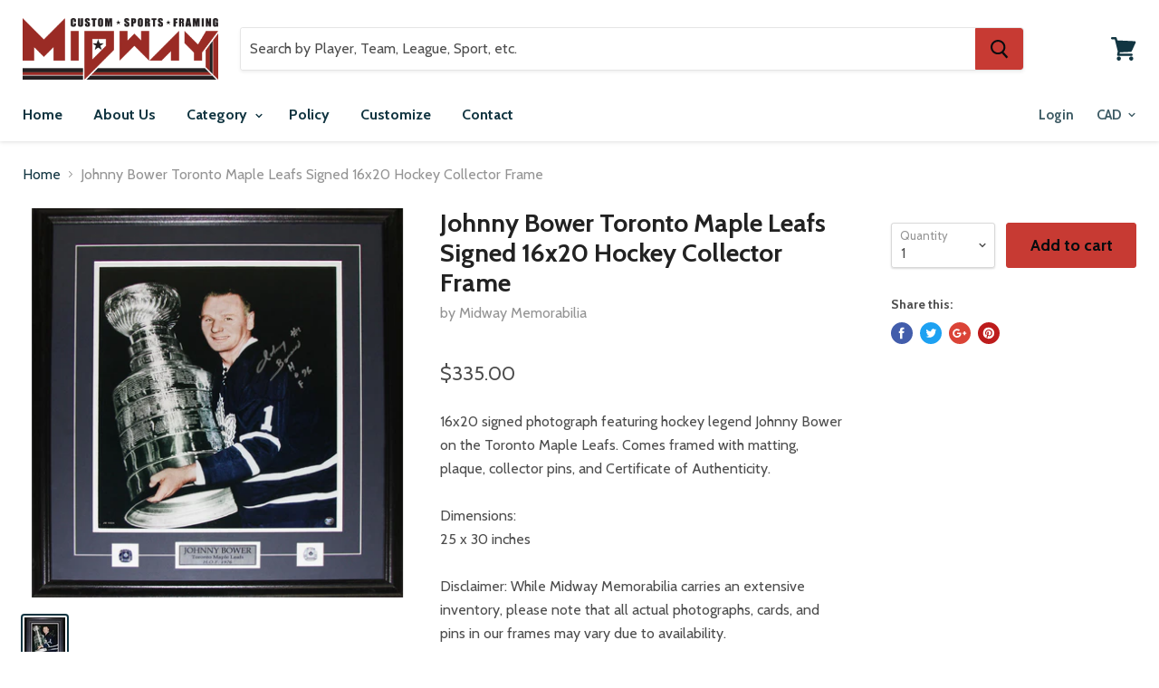

--- FILE ---
content_type: text/css
request_url: https://www.midwaymemorabilia.com/cdn/shop/t/3/assets/theme.scss.css?v=157561634756912250521535871329
body_size: 32428
content:
/*! normalize.css v5.0.0 | MIT License | github.com/necolas/normalize.css */html{font-family:sans-serif;line-height:1.15;-ms-text-size-adjust:100%;-webkit-text-size-adjust:100%}body{margin:0}article,aside,footer,header,nav,section{display:block}h1{font-size:2em;margin:.67em 0}figcaption,figure,main{display:block}figure{margin:1em 40px}hr{-webkit-box-sizing:content-box;box-sizing:content-box;height:0;overflow:visible}pre{font-family:monospace,monospace;font-size:1em}a{background-color:transparent;-webkit-text-decoration-skip:objects}a:active,a:hover{outline-width:0}abbr[title]{border-bottom:none;text-decoration:underline;-webkit-text-decoration:underline dotted;text-decoration:underline dotted}b,strong{font-weight:inherit}b,strong{font-weight:bolder}code,kbd,samp{font-family:monospace,monospace;font-size:1em}dfn{font-style:italic}mark{background-color:#ff0;color:#000}small{font-size:80%}sub,sup{font-size:75%;line-height:0;position:relative;vertical-align:baseline}sub{bottom:-.25em}sup{top:-.5em}audio,video{display:inline-block}audio:not([controls]){display:none;height:0}img{border-style:none}svg:not(:root){overflow:hidden}button,input,optgroup,select,textarea{font-family:sans-serif;font-size:100%;line-height:1.15;margin:0}button,input{overflow:visible}button,select{text-transform:none}button,html [type=button],[type=reset],[type=submit]{-webkit-appearance:button}button::-moz-focus-inner,[type=button]::-moz-focus-inner,[type=reset]::-moz-focus-inner,[type=submit]::-moz-focus-inner{border-style:none;padding:0}button:-moz-focusring,[type=button]:-moz-focusring,[type=reset]:-moz-focusring,[type=submit]:-moz-focusring{outline:1px dotted ButtonText}fieldset{border:1px solid #c0c0c0;margin:0 2px;padding:.35em .625em .75em}legend{-webkit-box-sizing:border-box;box-sizing:border-box;color:inherit;display:table;max-width:100%;padding:0;white-space:normal}progress{display:inline-block;vertical-align:baseline}textarea{overflow:auto}[type=checkbox],[type=radio]{-webkit-box-sizing:border-box;box-sizing:border-box;padding:0}[type=number]::-webkit-inner-spin-button,[type=number]::-webkit-outer-spin-button{height:auto}[type=search]{-webkit-appearance:textfield;outline-offset:-2px}[type=search]::-webkit-search-cancel-button,[type=search]::-webkit-search-decoration{-webkit-appearance:none}::-webkit-file-upload-button{-webkit-appearance:button;font:inherit}details,menu{display:block}summary{display:list-item}canvas{display:inline-block}template{display:none}[hidden]{display:none}.productgrid--no-results-button,.button-primary,.pxs-image-with-text-button,.shopify-challenge__container .btn,.product-form--atc-button,.shopify-payment-button .shopify-payment-button__button--unbranded,.button-secondary,.article--excerpt-wrapper--featured .article--excerpt-button,.utils-sortby--modal-button,.product-reviews--content .spr-summary-actions-newreview,.smart-payment-enabled .product-form--atc-button{padding:.625rem 1rem;font-size:.875rem;display:inline-block;font-family:Cabin,sans-serif;font-weight:700;text-decoration:none;cursor:pointer;border-radius:3px;-webkit-transition:background-color .2s ease,width .2s ease,height .2s ease;transition:background-color .2s ease,width .2s ease,height .2s ease}.disabled.productgrid--no-results-button,.disabled.button-primary,.disabled.pxs-image-with-text-button,.shopify-challenge__container .disabled.btn,.disabled.product-form--atc-button,.shopify-payment-button .disabled.shopify-payment-button__button--unbranded,.disabled.button-secondary,.article--excerpt-wrapper--featured .disabled.article--excerpt-button,.disabled.utils-sortby--modal-button,.product-reviews--content .disabled.spr-summary-actions-newreview,.disabled.productgrid--no-results-button:active,.disabled.button-primary:active,.disabled.pxs-image-with-text-button:active,.shopify-challenge__container .disabled.btn:active,.disabled.product-form--atc-button:active,.shopify-payment-button .disabled.shopify-payment-button__button--unbranded:active,.disabled.button-secondary:active,.article--excerpt-wrapper--featured .disabled.article--excerpt-button:active,.disabled.utils-sortby--modal-button:active,.product-reviews--content .disabled.spr-summary-actions-newreview:active,.disabled.productgrid--no-results-button:focus,.disabled.button-primary:focus,.disabled.pxs-image-with-text-button:focus,.shopify-challenge__container .disabled.btn:focus,.disabled.product-form--atc-button:focus,.shopify-payment-button .disabled.shopify-payment-button__button--unbranded:focus,.disabled.button-secondary:focus,.article--excerpt-wrapper--featured .disabled.article--excerpt-button:focus,.disabled.utils-sortby--modal-button:focus,.product-reviews--content .disabled.spr-summary-actions-newreview:focus{color:#050c0f;cursor:default;background-color:#7d7d7d;border:1px solid #7d7d7d}.productgrid--no-results-button,.button-primary,.pxs-image-with-text-button,.shopify-challenge__container .btn,.product-form--atc-button,.shopify-payment-button .shopify-payment-button__button--unbranded{color:#050c0f;background-color:#c73a33;border:1px solid #c73a33}.productgrid--no-results-button:not(.disabled):hover,.button-primary:not(.disabled):hover,.pxs-image-with-text-button:not(.disabled):hover,.shopify-challenge__container .btn:not(.disabled):hover,.product-form--atc-button:not(.disabled):hover,.shopify-payment-button .shopify-payment-button__button--unbranded:not(.disabled):hover{background:#cc4d47;border:1px solid #cc4d47}.productgrid--no-results-button:active,.button-primary:active,.pxs-image-with-text-button:active,.shopify-challenge__container .btn:active,.product-form--atc-button:active,.shopify-payment-button .shopify-payment-button__button--unbranded:active,.productgrid--no-results-button:focus,.button-primary:focus,.pxs-image-with-text-button:focus,.shopify-challenge__container .btn:focus,.product-form--atc-button:focus,.shopify-payment-button .shopify-payment-button__button--unbranded:focus{background:#b03731;border:1px solid #b03731}.button-secondary,.article--excerpt-wrapper--featured .article--excerpt-button,.utils-sortby--modal-button,.product-reviews--content .spr-summary-actions-newreview,.smart-payment-enabled .product-form--atc-button{color:#113541;background-color:#fff;border:1px solid rgba(127,127,127,.3)}.button-secondary:not(.disabled):hover,.article--excerpt-wrapper--featured .article--excerpt-button:not(.disabled):hover,.utils-sortby--modal-button:not(.disabled):hover,.product-reviews--content .spr-summary-actions-newreview:not(.disabled):hover,.smart-payment-enabled .product-form--atc-button:not(.disabled):hover{background:#fff;border:1px solid rgba(127,127,127,.5)}.site-header,.announcement-bar-text,.announcement-bar-text-mobile,.site-footer-item,.fourohfour--container,.article--container,.listcollections--container,.cart--section,.giftcard--container,.password-page-content--inner,.password-page-footer,.product--container,.blog--container,.highlights-banners,.promo-mosaic--container,.promo-grid--container,.menulist--container,.blogposts--container,.logolist--container,.twitter--container,.instagram--container,.collection-list--container,.rich-text--container,.featured-product--container,.pxs-map-section,.pxs-newsletter-section,.pxs-image-with-text-section,.account-page-masthead,.account-page-content,.contact-page-content,.page-masthead,.page-content,.site-navigation,.navmenu-meganav--scroller,.navmenu-meganav--scroller.has-meganav-image,.breadcrumbs-container,.pagination--container,.atc-banner--outer,.message-banner--outer,.productgrid--outer,.product-row--container,.product-section--container,.dynamic-video-wrapper{max-width:1400px;padding-right:10px;padding-left:10px;margin-right:auto;margin-left:auto}@media screen and (min-width: 720px){.site-header,.announcement-bar-text,.announcement-bar-text-mobile,.site-footer-item,.fourohfour--container,.article--container,.listcollections--container,.cart--section,.giftcard--container,.password-page-content--inner,.password-page-footer,.product--container,.blog--container,.highlights-banners,.promo-mosaic--container,.promo-grid--container,.menulist--container,.blogposts--container,.logolist--container,.twitter--container,.instagram--container,.collection-list--container,.rich-text--container,.featured-product--container,.pxs-map-section,.pxs-newsletter-section,.pxs-image-with-text-section,.account-page-masthead,.account-page-content,.contact-page-content,.page-masthead,.page-content,.site-navigation,.navmenu-meganav--scroller,.navmenu-meganav--scroller.has-meganav-image,.breadcrumbs-container,.pagination--container,.atc-banner--outer,.message-banner--outer,.productgrid--outer,.product-row--container,.product-section--container,.dynamic-video-wrapper{padding-right:15px;padding-left:15px}}@media screen and (min-width: 1024px){.site-header,.announcement-bar-text,.announcement-bar-text-mobile,.site-footer-item,.fourohfour--container,.article--container,.article--inner,.listcollections--container,.cart--section,.giftcard--container,.password-page-content--inner,.password-page-footer,.product--container,.blog--container,.highlights-banners,.promo-mosaic--container,.promo-grid--container,.menulist--container,.blogposts--container,.logolist--container,.twitter--container,.instagram--container,.collection-list--container,.rich-text--container,.featured-product--container,.pxs-map-section,.pxs-newsletter-section,.pxs-image-with-text-section,.account-page-masthead,.account-page-content,.contact-page-content,.page-masthead,.page-content,.site-navigation,.navmenu-meganav--scroller,.navmenu-meganav--scroller.has-meganav-image,.breadcrumbs-container,.pagination--container,.atc-banner--outer,.message-banner--outer,.productgrid--outer,.product-row--container,.product-section--container,.dynamic-video-wrapper{padding-right:25px;padding-left:25px}}.productgrid--outer .pagination--container,.productgrid--outer .breadcrumbs-container{max-width:100%;padding-right:0;padding-left:0}@media screen and (min-width: 1024px){.productgrid--outer .pagination--container,.productgrid--outer .breadcrumbs-container{padding-right:0;padding-left:0}}.account-page,.account-page-masthead,.account-page-content,.contact-page-content,.site-page,.page-masthead,.page-content{margin-top:30px;margin-bottom:30px}@media screen and (min-width: 1024px){.account-page,.account-page-masthead,.account-page-content,.contact-page-content,.site-page,.page-masthead,.page-content{margin-top:50px;margin-bottom:50px}}.form-fields-columns:before,.site-header:before,.site-footer-information:before,.article--pagination:before,.listcollections--inner:before,.ie9 .cart-title:before,.ie9 .promo-mosaic--inner:before,.ie9 .promo-grid--inner:before,.ie9 .menulist--inner:before,.ie9 .twitter--inner:before,.collection-list--inner:before,.account-page--two-column:before,.ie9 .navmenu-meganav.navmenu-meganav--desktop:before,.ie9 .article--excerpt-wrapper--featured.article--excerpt-wrapper--has-image:before,.productgrid--outer:before,.productgrid--footer:before,.product-reviews--content .spr-content .spr-reviews:before,.form-fields-columns:after,.site-header:after,.site-footer-information:after,.article--pagination:after,.listcollections--inner:after,.ie9 .cart-title:after,.ie9 .promo-mosaic--inner:after,.ie9 .promo-grid--inner:after,.ie9 .menulist--inner:after,.ie9 .twitter--inner:after,.collection-list--inner:after,.account-page--two-column:after,.ie9 .navmenu-meganav.navmenu-meganav--desktop:after,.ie9 .article--excerpt-wrapper--featured.article--excerpt-wrapper--has-image:after,.productgrid--outer:after,.productgrid--footer:after,.product-reviews--content .spr-content .spr-reviews:after{display:table;content:""}.form-fields-columns:after,.site-header:after,.site-footer-information:after,.article--pagination:after,.listcollections--inner:after,.ie9 .cart-title:after,.ie9 .promo-mosaic--inner:after,.ie9 .promo-grid--inner:after,.ie9 .menulist--inner:after,.ie9 .twitter--inner:after,.collection-list--inner:after,.account-page--two-column:after,.ie9 .navmenu-meganav.navmenu-meganav--desktop:after,.ie9 .article--excerpt-wrapper--featured.article--excerpt-wrapper--has-image:after,.productgrid--outer:after,.productgrid--footer:after,.product-reviews--content .spr-content .spr-reviews:after{clear:both}.menulist--menu-link,.tweet--header-screenname,.tweet--footer,.site-navigation .navmenu-depth-2 .navmenu-link,.site-navigation .navmenu-meganav--image-link,.rte .tabs li,.rte .tabs li>a,.cart-item--remove-link,.utils-showby-item,.filter-item,.productgrid--sidebar-menu .navmenu-link,.productitem--title a{color:#4d4d4d;text-decoration:none;-webkit-transition:color .1s ease;transition:color .1s ease}.menulist--menu-link:hover,.tweet--header-screenname:hover,.tweet--footer:hover,.site-navigation .navmenu-depth-2 .navmenu-link:hover,.site-navigation .navmenu-meganav--image-link:hover,.rte .tabs li:hover,.rte .tabs li>a:hover,.cart-item--remove-link:hover,.utils-showby-item:hover,.filter-item:hover,.productgrid--sidebar-menu .navmenu-link:hover,.productitem--title a:hover{color:#113541}.rte a,.article--tags a,.article--pagination .article--pagination-item-left>a,.article--pagination .article--pagination-item-right>a,.cart-shipping .cart-shipping-toggle,.cart-continue,.password-page-footer--item a,.passwordentry-contents a,.product-link,.menulist--menu-item-trigger .menulist--menu-link,.blogposts--footer-link,.tweet--content a,.account-page-content a,.site-header-takeover-cancel,.search-flydown--continue,.search-flydown--content-item a,.rte .tabs li.active,.rte .tabs li.active a,.collection--item-title,.article--excerpt-readmore,.breadcrumbs-container a,.pagination--inner a,.productgrid--footer-results-list a,.productgrid-listview .productitem--link,.utils-sortby-button,.utils-filter-button,.utils-showby-item.utils-showby-item--active,.filter-item a.filter-text--link,.filter-item--active,.filter-item--grid-simple a,.productgrid--sidebar-menu .navmenu-link--active,.product-reviews--content .spr-summary-caption a.spr-summary-actions-togglereviews,.product-reviews--content .spr-content .spr-review .spr-review-footer a,.product-reviews--content .spr-content .spr-pagination a,.product-recently-viewed-clear,.shopify-payment-button .shopify-payment-button__more-options{color:#113541;text-decoration:none;-webkit-transition:color .1s ease;transition:color .1s ease}.rte a:hover,.article--tags a:hover,.article--pagination .article--pagination-item-left>a:hover,.article--pagination .article--pagination-item-right>a:hover,.cart-shipping .cart-shipping-toggle:hover,.cart-continue:hover,.password-page-footer--item a:hover,.passwordentry-contents a:hover,.product-link:hover,.menulist--menu-item-trigger .menulist--menu-link:hover,.blogposts--footer-link:hover,.tweet--content a:hover,.account-page-content a:hover,.site-header-takeover-cancel:hover,.search-flydown--continue:hover,.search-flydown--content-item a:hover,.rte .tabs li.active:hover,.rte .tabs li.active a:hover,.collection--item-title:hover,.article--excerpt-readmore:hover,.breadcrumbs-container a:hover,.pagination--inner a:hover,.productgrid--footer-results-list a:hover,.productgrid-listview .productitem--link:hover,.utils-sortby-button:hover,.utils-filter-button:hover,.utils-showby-item.utils-showby-item--active:hover,.filter-item a.filter-text--link:hover,.filter-item--active:hover,.filter-item--grid-simple a:hover,.productgrid--sidebar-menu .navmenu-link--active:hover,.product-reviews--content .spr-summary-caption a.spr-summary-actions-togglereviews:hover,.product-reviews--content .spr-content .spr-review .spr-review-footer a:hover,.product-reviews--content .spr-content .spr-pagination a:hover,.product-recently-viewed-clear:hover,.shopify-payment-button .shopify-payment-button__more-options:hover{color:#154656}#shopify-product-reviews,.menulist--inner,.twitter--inner:not(.flickity-enabled),.twitter--inner .flickity-slider,.featured-product--container .featured-product--inner,.pxs-map-wrapper,.pxs-map-section-layout-x-outside-left .pxs-map-card-wrapper,.pxs-map-section-layout-x-outside-right .pxs-map-card-wrapper,.pxs-map-card,.account-address,.cart-item,.article--excerpt-wrapper,.productitem,.product-recently-viewed-card{border:1px solid rgba(127,127,127,.16);-webkit-box-shadow:0 1px 4px rgba(127,127,127,.11);box-shadow:0 1px 4px #7f7f7f1c}.article--pagination .article--pagination-chevron-right,.article--pagination .article--pagination-chevron-left,.blogposts--footer-icon,.search-flydown--continue-icon,.article--excerpt-readmore--icon,.breadcrumbs-delimiter,.pagination--chevron-right,.pagination--chevron-left{display:inline-block;margin-left:.3125rem;vertical-align:middle}.article--pagination .article--pagination-chevron-right svg,.article--pagination .article--pagination-chevron-left svg,.blogposts--footer-icon svg,.search-flydown--continue-icon svg,.article--excerpt-readmore--icon svg,.breadcrumbs-delimiter svg,.pagination--chevron-right svg,.pagination--chevron-left svg{display:block;margin-top:-.125rem;-webkit-transform:rotate(-90deg);-ms-transform:rotate(-90deg);transform:rotate(-90deg);fill:currentColor}.form-field-checkbox .form-icon--checkbox,.filter-item .filter-icon--checkbox,.filter-item--active a.filter-link--active .filter-icon--checkbox,.filter-item--active a:active .filter-icon--checkbox,.filter-item--active a:focus .filter-icon--checkbox{display:inline-block;width:13px;height:13px;color:#fff;vertical-align:middle}.form-field-checkbox .form-icon--checkbox svg,.filter-item .filter-icon--checkbox svg,.filter-item--active a.filter-link--active .filter-icon--checkbox svg,.filter-item--active a:active .filter-icon--checkbox svg,.filter-item--active a:focus .filter-icon--checkbox svg{display:block;width:100%;height:100%;background-color:#fff;border:1px solid rgba(77,77,77,.4);border-radius:2px;fill:currentColor}.form-field-checkbox input:checked~.form-icon--checkbox,.filter-item--inactive a.filter-link--active .filter-icon--checkbox,.filter-item--inactive a:active .filter-icon--checkbox,.filter-item--inactive a:focus .filter-icon--checkbox,.filter-item--active a .filter-icon--checkbox{color:#113541}.form-field-checkbox input:checked~.form-icon--checkbox svg,.filter-item--inactive a.filter-link--active .filter-icon--checkbox svg,.filter-item--inactive a:active .filter-icon--checkbox svg,.filter-item--inactive a:focus .filter-icon--checkbox svg,.filter-item--active a .filter-icon--checkbox svg{border:0;border-radius:0;fill:currentColor}.flickity-prev-next-button,.cart-shipping .cart-shipping-toggle,.modal-close,.site-header-takeover-cancel,.atc-banner--close,.message-banner--close,.utils-sortby-button,.utils-filter-button,.productgrid--search-button,.product-gallery--thumbnail-trigger{padding:0;font-family:Cabin,sans-serif;cursor:pointer;background:transparent;border:0;-webkit-appearance:normal;-moz-appearance:normal;appearance:normal}.productitem--action-trigger.productitem--action-atc,.product-form--atc-button,.smart-payment-enabled .product-form--atc-button,.shopify-payment-button .shopify-payment-button__button--unbranded{position:relative}.productitem--action-trigger.productitem--action-atc .atc-button--text,.product-form--atc-button .atc-button--text,.shopify-payment-button .shopify-payment-button__button--unbranded .atc-button--text{opacity:1}.productitem--action-trigger.productitem--action-atc .atc-button--icon,.product-form--atc-button .atc-button--icon,.shopify-payment-button .shopify-payment-button__button--unbranded .atc-button--icon{position:absolute;top:50%;left:50%;margin-top:-13px;margin-left:-13px;opacity:0;visibility:hidden;-webkit-animation:rotate .6s linear infinite;animation:rotate .6s linear infinite;-webkit-transition:opacity .1s ease .1s;transition:opacity .1s ease .1s}.productitem--action-trigger.productitem--action-atc .atc-button--icon svg,.product-form--atc-button .atc-button--icon svg,.shopify-payment-button .shopify-payment-button__button--unbranded .atc-button--icon svg{display:block;width:26px;height:26px}.processing.productitem--action-trigger.productitem--action-atc .atc-button--text,.processing.product-form--atc-button .atc-button--text,.shopify-payment-button .processing.shopify-payment-button__button--unbranded .atc-button--text{opacity:0}.processing.productitem--action-trigger.productitem--action-atc .atc-button--icon,.processing.product-form--atc-button .atc-button--icon,.shopify-payment-button .processing.shopify-payment-button__button--unbranded .atc-button--icon{opacity:1;visibility:visible}.site-header-search-button,.productgrid--search-button{position:relative}.site-header-search-button .search-icon--inactive,.productgrid--search-button .search-icon--inactive,.site-header-search-button .search-icon--active,.productgrid--search-button .search-icon--active{display:inline-block}.site-header-search-button svg,.productgrid--search-button svg{display:block;width:100%;height:100%}.site-header-search-button .search-icon--inactive,.productgrid--search-button .search-icon--inactive{width:20px;height:21px;opacity:1;-webkit-transition:opacity .1s ease;transition:opacity .1s ease}.site-header-search-button .search-icon--active,.productgrid--search-button .search-icon--active{position:absolute;top:50%;left:50%;width:26px;height:26px;margin-top:-13px;margin-left:-13px;opacity:0;visibility:hidden;-webkit-animation:rotate .7s cubic-bezier(.69,.31,.56,.83) infinite;animation:rotate .7s cubic-bezier(.69,.31,.56,.83) infinite}.search-icon--processing.site-header-search-button .search-icon--inactive,.search-icon--processing.productgrid--search-button .search-icon--inactive{opacity:0;-webkit-transition-delay:0s;transition-delay:0s}.search-icon--processing.site-header-search-button .search-icon--active,.search-icon--processing.productgrid--search-button .search-icon--active{opacity:1;visibility:visible}.passwordentry-contents .message--error.passwordentry-message,.message--error.account-message,.contact-page-content .message--error.contact-message,.form-message.message--error,.giftcard-message.message--error,.article--comments-message.message--error,.message-banner--container.message--error,.product-message--error,.product-reviews--content .spr-form-message-error,.passwordentry-contents .message--success.passwordentry-message,.message--success.account-message,.contact-page-content .message--success.contact-message,.form-message.message--success,.article--comments-message.message--success,.giftcard-message,.article--comments-message p{font-size:16px;font-weight:700}.passwordentry-contents .message--error.passwordentry-message a,.message--error.account-message a,.contact-page-content .message--error.contact-message a,.form-message.message--error a,.giftcard-message.message--error a,.article--comments-message.message--error a,.message-banner--container.message--error a,.product-message--error a,.product-reviews--content .spr-form-message-error a,.passwordentry-contents .message--success.passwordentry-message a,.message--success.account-message a,.contact-page-content .message--success.contact-message a,.form-message.message--success a,.article--comments-message.message--success a,.giftcard-message a,.article--comments-message p a{color:currentColor}.passwordentry-contents .message--error.passwordentry-message,.message--error.account-message,.contact-page-content .message--error.contact-message,.form-message.message--error,.giftcard-message.message--error,.article--comments-message.message--error,.message-banner--container.message--error,.product-message--error,.product-reviews--content .spr-form-message-error{color:#f05d5d;background-color:#fce1e1}.passwordentry-contents .message--success.passwordentry-message,.message--success.account-message,.contact-page-content .message--success.contact-message,.form-message.message--success,.article--comments-message.message--success{color:#51a551;background-color:#dfeedf}.animating.atc-banner--container,.animating.message-banner--container,.visible.atc-banner--container:not(.animating),.visible.message-banner--container:not(.animating){display:block}.visible.atc-banner--container:not(.animating),.visible.message-banner--container:not(.animating){opacity:1;-webkit-transform:translate(0);-ms-transform:translate(0);transform:translate(0)}.animating-in.atc-banner--container,.animating-in.message-banner--container{-webkit-animation-delay:0s;animation-delay:0s;-webkit-animation-duration:.27s;animation-duration:.27s;-webkit-animation-name:sneak-in;animation-name:sneak-in;-webkit-animation-timing-function:linear;animation-timing-function:linear;-webkit-animation-fill-mode:both;animation-fill-mode:both;-webkit-animation-direction:normal;animation-direction:normal}.animating-out.atc-banner--container,.animating-out.message-banner--container{opacity:0;-webkit-transform:translateY(-5px);-ms-transform:translateY(-5px);transform:translateY(-5px);-webkit-transition:all .12s cubic-bezier(1,0,.7,1);transition:all .12s cubic-bezier(1,0,.7,1)}.site-navigation .navmenu-submenu.animating-in,.site-navigation .navmenu-submenu.animating-in>li,.navmenu-meganav.navmenu-meganav--desktop.animating-in{-webkit-animation-delay:0s;animation-delay:0s;-webkit-animation-duration:.27s;animation-duration:.27s;-webkit-animation-name:fade-in;animation-name:fade-in;-webkit-animation-timing-function:linear;animation-timing-function:linear;-webkit-animation-fill-mode:both;animation-fill-mode:both;-webkit-animation-direction:normal;animation-direction:normal}.blog--no-results,.productgrid--no-results{width:100%;margin-top:3.125rem;text-align:center}@media screen and (min-width: 720px){.blog--no-results,.productgrid--no-results{margin-top:1.375rem}}.blog--no-results-title,.productgrid--no-results-title{margin-top:0;margin-bottom:0;font-family:Cabin,sans-serif;font-size:1.25rem;font-weight:400;color:#222}.productgrid--no-results-button{padding:.75rem 1.125rem;font-size:1rem;margin-top:1.25rem}.rte{font-size:1rem;line-height:1.625}.rte h1{font-size:1.75rem}.rte h2{font-size:1.625rem}.rte h3{font-size:1.5rem}.rte h4{font-size:1.25rem}.rte h5{font-size:1.125rem}.rte h6{font-size:1rem}.rte h1,.rte h2,.rte h3,.rte h4,.rte h5,.rte h6{margin-top:2rem;margin-bottom:1rem;color:#222}.rte blockquote{padding-left:1rem;margin-left:0;border-left:2px solid #c73a33}.rte dl,.rte ul,.rte ol,.rte p,.rte blockquote,.rte img:not([style]){margin-top:1rem;margin-bottom:1rem}.rte ul,.rte ol{padding-left:20px}.rte dl dt{margin-top:1rem}.rte dl dd{margin-left:20px}.rte img{max-width:100%;margin-top:1rem;margin-bottom:1rem}.rte img[style*=left]{margin-top:0;margin-right:1.25rem}.rte img[style*=right]{margin-top:0;margin-left:1.25rem}@media screen and (max-width: 719px){.rte td{display:block;width:100%}}.form-field-title,.form-field-title--inline,.product-reviews--content .spr-form .spr-form-label{font-size:1rem;line-height:1;color:#4d4d4d}.no-label .form-field-input,.no-label .form-field-select,.no-label .product-reviews--content .spr-form .spr-form-input-text,.product-reviews--content .spr-form .no-label .spr-form-input-text,.no-label .product-reviews--content .spr-form .spr-form-input-email,.product-reviews--content .spr-form .no-label .spr-form-input-email,.no-label .product-reviews--content .spr-form .spr-form-input-textarea,.product-reviews--content .spr-form .no-label .spr-form-input-textarea,.no-label .option-value-input+.option-value-name{padding-top:.9375rem;padding-bottom:.9375rem}.form-field-input,.form-field-select,.product-reviews--content .spr-form .spr-form-input-text,.product-reviews--content .spr-form .spr-form-input-email,.product-reviews--content .spr-form .spr-form-input-textarea,.option-value-input+.option-value-name{z-index:1;width:100%;padding:1.5rem .625rem .375rem;font-family:Cabin,sans-serif;font-size:16px;color:#4d4d4d;background-color:#fff;border:1px solid rgba(127,127,127,.3);border-radius:3px}.form-field-input:focus,.form-field-select:focus,.product-reviews--content .spr-form .spr-form-input-text:focus,.product-reviews--content .spr-form .spr-form-input-email:focus,.product-reviews--content .spr-form .spr-form-input-textarea:focus,.option-value-input+.option-value-name:focus{border-color:#7f7f7fbf;outline:0}.form-field-error.form-field-input,.form-field-error.form-field-select,.product-reviews--content .spr-form .form-field-error.spr-form-input-text,.product-reviews--content .spr-form .form-field-error.spr-form-input-email,.product-reviews--content .spr-form .form-field-error.spr-form-input-textarea,.option-value-input+.form-field-error.option-value-name{border-color:#f05d5d}.form-field-input,.product-reviews--content .spr-form .spr-form-input-text,.product-reviews--content .spr-form .spr-form-input-email,.product-reviews--content .spr-form .spr-form-input-textarea{width:100%}.form-field-input::-webkit-input-placeholder,.product-reviews--content .spr-form .spr-form-input-text::-webkit-input-placeholder,.product-reviews--content .spr-form .spr-form-input-email::-webkit-input-placeholder,.product-reviews--content .spr-form .spr-form-input-textarea::-webkit-input-placeholder{color:currentColor;opacity:0;-webkit-transition:opacity .12s cubic-bezier(.25,.46,.45,.94);transition:opacity .12s cubic-bezier(.25,.46,.45,.94)}.form-field-input:-ms-input-placeholder,.product-reviews--content .spr-form .spr-form-input-text:-ms-input-placeholder,.product-reviews--content .spr-form .spr-form-input-email:-ms-input-placeholder,.product-reviews--content .spr-form .spr-form-input-textarea:-ms-input-placeholder{color:currentColor;opacity:0;-webkit-transition:opacity .12s cubic-bezier(.25,.46,.45,.94);transition:opacity .12s cubic-bezier(.25,.46,.45,.94)}.form-field-input::-ms-input-placeholder,.product-reviews--content .spr-form .spr-form-input-text::-ms-input-placeholder,.product-reviews--content .spr-form .spr-form-input-email::-ms-input-placeholder,.product-reviews--content .spr-form .spr-form-input-textarea::-ms-input-placeholder{color:currentColor;opacity:0;-webkit-transition:opacity .12s cubic-bezier(.25,.46,.45,.94);transition:opacity .12s cubic-bezier(.25,.46,.45,.94)}.form-field-input::placeholder,.product-reviews--content .spr-form .spr-form-input-text::placeholder,.product-reviews--content .spr-form .spr-form-input-email::placeholder,.product-reviews--content .spr-form .spr-form-input-textarea::placeholder{color:currentColor;opacity:0;-webkit-transition:opacity .12s cubic-bezier(.25,.46,.45,.94);transition:opacity .12s cubic-bezier(.25,.46,.45,.94)}.no-js .form-field-input::-webkit-input-placeholder,.no-js .product-reviews--content .spr-form .spr-form-input-text::-webkit-input-placeholder,.product-reviews--content .spr-form .no-js .spr-form-input-text::-webkit-input-placeholder,.no-js .product-reviews--content .spr-form .spr-form-input-email::-webkit-input-placeholder,.product-reviews--content .spr-form .no-js .spr-form-input-email::-webkit-input-placeholder,.no-js .product-reviews--content .spr-form .spr-form-input-textarea::-webkit-input-placeholder,.product-reviews--content .spr-form .no-js .spr-form-input-textarea::-webkit-input-placeholder,.form-field-input:focus::-webkit-input-placeholder,.product-reviews--content .spr-form .spr-form-input-text:focus::-webkit-input-placeholder,.product-reviews--content .spr-form .spr-form-input-email:focus::-webkit-input-placeholder,.product-reviews--content .spr-form .spr-form-input-textarea:focus::-webkit-input-placeholder,.form-field-filled.form-field-input::-webkit-input-placeholder,.product-reviews--content .spr-form .form-field-filled.spr-form-input-text::-webkit-input-placeholder,.product-reviews--content .spr-form .form-field-filled.spr-form-input-email::-webkit-input-placeholder,.product-reviews--content .spr-form .form-field-filled.spr-form-input-textarea::-webkit-input-placeholder{opacity:.6;-webkit-transition-delay:.12s;transition-delay:.12s}.no-js .form-field-input:-ms-input-placeholder,.no-js .product-reviews--content .spr-form .spr-form-input-text:-ms-input-placeholder,.product-reviews--content .spr-form .no-js .spr-form-input-text:-ms-input-placeholder,.no-js .product-reviews--content .spr-form .spr-form-input-email:-ms-input-placeholder,.product-reviews--content .spr-form .no-js .spr-form-input-email:-ms-input-placeholder,.no-js .product-reviews--content .spr-form .spr-form-input-textarea:-ms-input-placeholder,.product-reviews--content .spr-form .no-js .spr-form-input-textarea:-ms-input-placeholder,.form-field-input:focus:-ms-input-placeholder,.product-reviews--content .spr-form .spr-form-input-text:focus:-ms-input-placeholder,.product-reviews--content .spr-form .spr-form-input-email:focus:-ms-input-placeholder,.product-reviews--content .spr-form .spr-form-input-textarea:focus:-ms-input-placeholder,.form-field-filled.form-field-input:-ms-input-placeholder,.product-reviews--content .spr-form .form-field-filled.spr-form-input-text:-ms-input-placeholder,.product-reviews--content .spr-form .form-field-filled.spr-form-input-email:-ms-input-placeholder,.product-reviews--content .spr-form .form-field-filled.spr-form-input-textarea:-ms-input-placeholder{opacity:.6;transition-delay:.12s}.no-js .form-field-input::-ms-input-placeholder,.no-js .product-reviews--content .spr-form .spr-form-input-text::-ms-input-placeholder,.product-reviews--content .spr-form .no-js .spr-form-input-text::-ms-input-placeholder,.no-js .product-reviews--content .spr-form .spr-form-input-email::-ms-input-placeholder,.product-reviews--content .spr-form .no-js .spr-form-input-email::-ms-input-placeholder,.no-js .product-reviews--content .spr-form .spr-form-input-textarea::-ms-input-placeholder,.product-reviews--content .spr-form .no-js .spr-form-input-textarea::-ms-input-placeholder,.form-field-input:focus::-ms-input-placeholder,.product-reviews--content .spr-form .spr-form-input-text:focus::-ms-input-placeholder,.product-reviews--content .spr-form .spr-form-input-email:focus::-ms-input-placeholder,.product-reviews--content .spr-form .spr-form-input-textarea:focus::-ms-input-placeholder,.form-field-filled.form-field-input::-ms-input-placeholder,.product-reviews--content .spr-form .form-field-filled.spr-form-input-text::-ms-input-placeholder,.product-reviews--content .spr-form .form-field-filled.spr-form-input-email::-ms-input-placeholder,.product-reviews--content .spr-form .form-field-filled.spr-form-input-textarea::-ms-input-placeholder{opacity:.6;transition-delay:.12s}.no-js .form-field-input::placeholder,.no-js .product-reviews--content .spr-form .spr-form-input-text::placeholder,.product-reviews--content .spr-form .no-js .spr-form-input-text::placeholder,.no-js .product-reviews--content .spr-form .spr-form-input-email::placeholder,.product-reviews--content .spr-form .no-js .spr-form-input-email::placeholder,.no-js .product-reviews--content .spr-form .spr-form-input-textarea::placeholder,.product-reviews--content .spr-form .no-js .spr-form-input-textarea::placeholder,.form-field-input:focus::placeholder,.product-reviews--content .spr-form .spr-form-input-text:focus::placeholder,.product-reviews--content .spr-form .spr-form-input-email:focus::placeholder,.product-reviews--content .spr-form .spr-form-input-textarea:focus::placeholder,.form-field-filled.form-field-input::placeholder,.product-reviews--content .spr-form .form-field-filled.spr-form-input-text::placeholder,.product-reviews--content .spr-form .form-field-filled.spr-form-input-email::placeholder,.product-reviews--content .spr-form .form-field-filled.spr-form-input-textarea::placeholder{opacity:.6;-webkit-transition-delay:.12s;transition-delay:.12s}.no-js .form-field-input+.form-field-title,.no-js .product-reviews--content .spr-form .spr-form-input-text+.form-field-title,.product-reviews--content .spr-form .no-js .spr-form-input-text+.form-field-title,.no-js .product-reviews--content .spr-form .spr-form-input-email+.form-field-title,.product-reviews--content .spr-form .no-js .spr-form-input-email+.form-field-title,.no-js .product-reviews--content .spr-form .spr-form-input-textarea+.form-field-title,.product-reviews--content .spr-form .no-js .spr-form-input-textarea+.form-field-title,.form-field-input:focus+.form-field-title,.product-reviews--content .spr-form .spr-form-input-text:focus+.form-field-title,.product-reviews--content .spr-form .spr-form-input-email:focus+.form-field-title,.product-reviews--content .spr-form .spr-form-input-textarea:focus+.form-field-title,.form-field-filled.form-field-input+.form-field-title,.product-reviews--content .spr-form .form-field-filled.spr-form-input-text+.form-field-title,.product-reviews--content .spr-form .form-field-filled.spr-form-input-email+.form-field-title,.product-reviews--content .spr-form .form-field-filled.spr-form-input-textarea+.form-field-title{top:.5rem;font-size:.8125rem;-webkit-transition-delay:0s;transition-delay:0s}.no-label .form-field-input::-webkit-input-placeholder,.no-label .product-reviews--content .spr-form .spr-form-input-text::-webkit-input-placeholder,.product-reviews--content .spr-form .no-label .spr-form-input-text::-webkit-input-placeholder,.no-label .product-reviews--content .spr-form .spr-form-input-email::-webkit-input-placeholder,.product-reviews--content .spr-form .no-label .spr-form-input-email::-webkit-input-placeholder,.no-label .product-reviews--content .spr-form .spr-form-input-textarea::-webkit-input-placeholder,.product-reviews--content .spr-form .no-label .spr-form-input-textarea::-webkit-input-placeholder{opacity:1}.no-label .form-field-input:-ms-input-placeholder,.no-label .product-reviews--content .spr-form .spr-form-input-text:-ms-input-placeholder,.product-reviews--content .spr-form .no-label .spr-form-input-text:-ms-input-placeholder,.no-label .product-reviews--content .spr-form .spr-form-input-email:-ms-input-placeholder,.product-reviews--content .spr-form .no-label .spr-form-input-email:-ms-input-placeholder,.no-label .product-reviews--content .spr-form .spr-form-input-textarea:-ms-input-placeholder,.product-reviews--content .spr-form .no-label .spr-form-input-textarea:-ms-input-placeholder{opacity:1}.no-label .form-field-input::-ms-input-placeholder,.no-label .product-reviews--content .spr-form .spr-form-input-text::-ms-input-placeholder,.product-reviews--content .spr-form .no-label .spr-form-input-text::-ms-input-placeholder,.no-label .product-reviews--content .spr-form .spr-form-input-email::-ms-input-placeholder,.product-reviews--content .spr-form .no-label .spr-form-input-email::-ms-input-placeholder,.no-label .product-reviews--content .spr-form .spr-form-input-textarea::-ms-input-placeholder,.product-reviews--content .spr-form .no-label .spr-form-input-textarea::-ms-input-placeholder{opacity:1}.no-label .form-field-input::placeholder,.no-label .product-reviews--content .spr-form .spr-form-input-text::placeholder,.product-reviews--content .spr-form .no-label .spr-form-input-text::placeholder,.no-label .product-reviews--content .spr-form .spr-form-input-email::placeholder,.product-reviews--content .spr-form .no-label .spr-form-input-email::placeholder,.no-label .product-reviews--content .spr-form .spr-form-input-textarea::placeholder,.product-reviews--content .spr-form .no-label .spr-form-input-textarea::placeholder{opacity:1}.form-field-textarea,.product-reviews--content .spr-form .spr-form-input-textarea{line-height:1.5;max-width:100%;max-height:500px;min-width:100%;min-height:150px}@media screen and (min-width: 720px){.form-fields-columns{margin-right:-10px;margin-left:-10px}.form-fields-columns .form-field{float:left;margin-right:10px;margin-left:10px}.form-fields-columns .form-field--half{width:calc(50% - 20px)}}.form-fields-columns+.form-field{clear:left}.form-action-row{margin-top:1.25rem}.form-action-row .button-primary+.button-primary,.form-action-row .button-primary+.button-secondary,.form-action-row .button-secondary+.button-primary,.form-action-row .button-secondary+.button-secondary{margin-left:20px}.form-field{position:relative}.form-field-title{position:absolute;top:1.0625rem;left:.625rem;z-index:2;pointer-events:none;opacity:.6;-webkit-transition:.12s;transition:.12s;-webkit-transition-delay:.12s;transition-delay:.12s;-webkit-transition-timing-function:cubic-bezier(.25,.46,.45,.94);transition-timing-function:cubic-bezier(.25,.46,.45,.94)}.form-field-textarea+.form-field-title{top:.9375rem}.form-field-title--inline{display:inline-block;margin-left:.625rem;vertical-align:middle}.form-field-select-wrapper{position:relative}.form-field-select-wrapper .form-field-select{z-index:2;width:100%;height:100%;padding-right:1.75rem;color:#4d4d4d;cursor:pointer;background-color:transparent;-webkit-box-shadow:0 1px 2px 0 rgba(0,0,0,.15);box-shadow:0 1px 2px #00000026;-webkit-appearance:none;-moz-appearance:none;appearance:none}.form-field-select-wrapper .form-field-select::-ms-expand{display:none}.ie9 .form-field-select-wrapper .form-field-select{padding-right:.625rem}.form-field-select-wrapper svg{position:absolute;top:50%;right:.625rem;margin-top:-3px;pointer-events:none}.ie9 .form-field-select-wrapper svg{display:none}.form-fields--qty{position:relative}.form-fields--qty .form-field{opacity:0;-webkit-transition:opacity .15s ease;transition:opacity .15s ease}.form-fields--qty .hidden{z-index:0;opacity:0;visibility:hidden}.form-fields--qty .visible{z-index:1;opacity:1;visibility:visible}.form-fields--qty .form-field--qty-select .form-field-select-wrapper{position:absolute;width:100%}.form-field-checkbox{position:relative;display:block;margin-top:.9375rem;cursor:pointer}.form-field-checkbox input{position:absolute;top:0;bottom:0;z-index:1;width:100%;cursor:pointer;opacity:0}.form-field-checkbox .form-icon--checkbox{margin-top:-2px}.passwordentry-contents .message--success.passwordentry-message,.message--success.account-message,.contact-page-content .message--success.contact-message,.form-message.message--success,.passwordentry-contents .message--error.passwordentry-message,.message--error.account-message,.contact-page-content .message--error.contact-message,.form-message.message--error{padding:.5rem .75rem}.passwordentry-contents .passwordentry-message ul,.account-message ul,.contact-page-content .contact-message ul,.passwordentry-contents .passwordentry-message p,.account-message p,.contact-page-content .contact-message p,.form-message ul,.form-message p{margin-top:0;margin-bottom:0;font-weight:400}.passwordentry-contents .passwordentry-message li:not(:first-child),.account-message li:not(:first-child),.contact-page-content .contact-message li:not(:first-child),.form-message li:not(:first-child){margin-top:.5rem}.passwordentry-contents .passwordentry-message ul,.account-message ul,.contact-page-content .contact-message ul,.form-message ul{padding-left:0;list-style-type:none}.accordion--icon svg{display:block;fill:currentColor}.accordion--icon .icon-chevron-down-left,.accordion--icon .icon-chevron-down-right{-webkit-transition:fill .15s cubic-bezier(.25,.46,.45,.94),-webkit-transform .25s cubic-bezier(.25,.46,.45,.94);transition:fill .15s cubic-bezier(.25,.46,.45,.94),-webkit-transform .25s cubic-bezier(.25,.46,.45,.94);transition:transform .25s cubic-bezier(.25,.46,.45,.94),fill .15s cubic-bezier(.25,.46,.45,.94);transition:transform .25s cubic-bezier(.25,.46,.45,.94),fill .15s cubic-bezier(.25,.46,.45,.94),-webkit-transform .25s cubic-bezier(.25,.46,.45,.94);-webkit-transform-origin:50% 50%;-ms-transform-origin:50% 50%;transform-origin:50% 50%}.accordion--icon .icon-chevron-down-left,.accordion--icon .icon-chevron-down-right{-webkit-transform:rotate(0);-ms-transform:rotate(0);transform:rotate(0)}.accordion--active .accordion--icon .icon-chevron-down-left{-webkit-transform:rotate(45deg);-ms-transform:rotate(45deg);transform:rotate(45deg)}.accordion--active .accordion--icon .icon-chevron-down-right{-webkit-transform:rotate(-45deg);-ms-transform:rotate(-45deg);transform:rotate(-45deg)}.accordion--content{max-height:0;overflow:hidden;opacity:0;-webkit-transition:max-height .25s ease,padding-bottom .25s ease,opacity .15s ease;transition:max-height .25s ease,padding-bottom .25s ease,opacity .15s ease}.accordion--active .accordion--content{max-height:999999px;opacity:1}.placeholder--image{display:block;background-color:#ededed;fill:silver}.placeholder--content-image{fill:#ededed}.placeholder--content-text{background-color:#ededed}.spr-badge .spr-badge-starrating{margin-right:0}.spr-badge .spr-badge-starrating .spr-icon{font-size:.75rem}.spr-badge .spr-badge-caption{display:inline-block;margin-left:.25rem;font-size:.75rem;white-space:nowrap}.spr-starratings,.spr-starrating{display:inline-block;font-size:0;vertical-align:middle}.spr-starratings .spr-icon,.spr-starrating .spr-icon{top:auto;display:inline-block;width:auto;height:auto;font-size:.875rem;vertical-align:middle}.spr-starratings .spr-icon:before,.spr-starrating .spr-icon:before{font-size:100%}.spr-icon{color:#f6c347}.spr-icon:not(:last-child){margin-right:.1em}.spr-icon.spr-icon-star-empty{color:#a6a6a6}.spr-icon.spr-icon-star-empty.spr-icon-star-hover,.spr-icon.spr-icon-star-empty.spr-icon-star-hover:hover{color:#f6c347}.spr-starrating.spr-form-input-error .spr-icon{color:#f05d5d}.flickity-prev-next-button{position:absolute;top:50%;width:40px;height:40px;padding:5px;outline:0;-webkit-transform:translateY(-50%);-ms-transform:translateY(-50%);transform:translateY(-50%);opacity:.6;cursor:pointer}.flickity-prev-next-button svg{top:5px;left:5px;width:30px;height:30px}.flickity-prev-next-button:hover{background-color:transparent}.flickity-prev-next-button:hover:not([disabled]){opacity:.8}.flickity-prev-next-button.previous{left:2.1875rem}.flickity-prev-next-button.next{right:2.1875rem}.flickity-page-dots{position:absolute;width:100%;padding:0;margin:0;bottom:25px;list-style:none;text-align:center;line-height:1}.flickity-page-dots .dot{display:inline-block;width:10px;height:10px;margin:0 8px;background-color:#0000004d;border-radius:50%;opacity:.25;cursor:pointer}.flickity-page-dots .dot.is-selected{opacity:1}.promo-block,.navmenu-meganav--image,.article-image,.article--excerpt-image{background:#f0f0f0}.article--excerpt-wrapper--featured .article-image,.article--excerpt-wrapper--featured .article--excerpt-image{background-color:transparent}[data-rimg=lazy],[data-rimg=loading],[data-rimg=loaded]{-webkit-transition:opacity .1s ease-in;transition:opacity .1s ease-in}[data-rimg=lazy].slideshow-image,.product-gallery--image [data-rimg=lazy],[data-rimg=loading].slideshow-image,.product-gallery--image [data-rimg=loading]{opacity:0}[data-rimg=loaded]{opacity:1}@media screen and (min-width: 720px){.promo-block--content-wrapper{position:relative;z-index:1}}.productitem--image:not([data-rimg=loaded]){width:auto;height:auto}[data-rimg-canvas]{position:absolute;top:0;left:0;width:100%;height:100%;-webkit-animation:shimmer-background 1s ease-in-out infinite;animation:shimmer-background 1s ease-in-out infinite;-webkit-animation-fill-mode:forwards;animation-fill-mode:forwards;-webkit-animation-direction:alternate;animation-direction:alternate;-webkit-transition:visibility 0s linear .1s,opacity .1s ease-out;transition:visibility 0s linear .1s,opacity .1s ease-out}[data-rimg=loaded]+[data-rimg-canvas],.no-js [data-rimg-canvas]{visibility:hidden;opacity:0}.no-js [data-rimg-canvas]{display:none}.no-js noscript+img[data-rimg=lazy]{display:none}.article--excerpt-image img{display:block;width:100%;height:100%;max-width:100%;max-height:100%;visibility:hidden;-o-object-fit:cover;object-fit:cover}.no-js .article--excerpt-image img{visibility:visible}.promo-block img,.video-cover img,.featured-collection--banner img,.search-section-background img,.search-section-overlay img,.article-image img{position:absolute;width:1px;height:1px;opacity:0}.promo-block img[data-rimg=noscript],.video-cover img[data-rimg=noscript],.featured-collection--banner img[data-rimg=noscript],.search-section-background img[data-rimg=noscript],.search-section-overlay img[data-rimg=noscript],.article-image img[data-rimg=noscript]{position:absolute;width:100%;height:100%;top:0;left:0;opacity:1;-o-object-fit:cover;object-fit:cover}.slideshow-image{width:100%;height:100%;opacity:0}.slideshow-slide:not(.slideshow-height-original) .slideshow-image[data-rimg=noscript]{opacity:1;-o-object-fit:cover;object-fit:cover}html{-webkit-box-sizing:border-box;box-sizing:border-box}*,*:before,*:after{-webkit-box-sizing:inherit;box-sizing:inherit}*{-moz-osx-font-smoothing:grayscale;-webkit-font-smoothing:antialiased;-webkit-text-size-adjust:none;-webkit-tap-highlight-color:rgba(0,0,0,0)}html,body{background-color:#fff}html{height:100%}html:after{display:none;content:"XS"}@media screen and (min-width: 720px){html:after{content:"S"}}@media screen and (min-width: 860px){html:after{content:"M"}}@media screen and (min-width: 1024px){html:after{content:"L"}}body{width:100%;font-family:Cabin,sans-serif;font-size:16px;color:#4d4d4d}body.scroll-lock{height:100%;overflow:hidden;-ms-touch-action:manipulation;touch-action:manipulation}h1,h2,h3,h4,h5,h6{font-family:Cabin,sans-serif}.product-gallery--style-cropped-short img:not(.product-gallery--video-image),.product-gallery--style-cropped-square img:not(.product-gallery--video-image),.product-gallery--style-cropped-tall img:not(.product-gallery--video-image),.show-for-sr{position:absolute!important;width:1px;height:1px;padding:0;margin:-1px;overflow:hidden;clip:rect(0 0 0 0);border:0}@-webkit-keyframes fade-in{0%{opacity:0;-webkit-animation-timing-function:cubic-bezier(.3,0,0,1);animation-timing-function:cubic-bezier(.3,0,0,1)}76.92%{opacity:1;-webkit-animation-timing-function:linear;animation-timing-function:linear}to{opacity:1}}@keyframes fade-in{0%{opacity:0;-webkit-animation-timing-function:cubic-bezier(.3,0,0,1);animation-timing-function:cubic-bezier(.3,0,0,1)}76.92%{opacity:1;-webkit-animation-timing-function:linear;animation-timing-function:linear}to{opacity:1}}@-webkit-keyframes sneak-in{0%{opacity:0;-webkit-transform:translateY(-10px);transform:translateY(-10px);-webkit-animation-timing-function:cubic-bezier(.3,0,0,1);animation-timing-function:cubic-bezier(.3,0,0,1)}76.92%{opacity:1;-webkit-transform:translateY(0);transform:translateY(0);-webkit-animation-timing-function:linear;animation-timing-function:linear}to{opacity:1;-webkit-transform:translateY(0);transform:translateY(0)}}@keyframes sneak-in{0%{opacity:0;-webkit-transform:translateY(-10px);transform:translateY(-10px);-webkit-animation-timing-function:cubic-bezier(.3,0,0,1);animation-timing-function:cubic-bezier(.3,0,0,1)}76.92%{opacity:1;-webkit-transform:translateY(0);transform:translateY(0);-webkit-animation-timing-function:linear;animation-timing-function:linear}to{opacity:1;-webkit-transform:translateY(0);transform:translateY(0)}}@-webkit-keyframes overlay-fade-in{0%{opacity:0;-webkit-animation-timing-function:cubic-bezier(.3,0,0,1);animation-timing-function:cubic-bezier(.3,0,0,1)}76.92%{opacity:1;-webkit-animation-timing-function:linear;animation-timing-function:linear}to{opacity:1}}@keyframes overlay-fade-in{0%{opacity:0;-webkit-animation-timing-function:cubic-bezier(.3,0,0,1);animation-timing-function:cubic-bezier(.3,0,0,1)}76.92%{opacity:1;-webkit-animation-timing-function:linear;animation-timing-function:linear}to{opacity:1}}@-webkit-keyframes overlay-fade-out{0%{opacity:1;-webkit-animation-timing-function:cubic-bezier(.3,0,0,1);animation-timing-function:cubic-bezier(.3,0,0,1)}76.92%{opacity:0;-webkit-animation-timing-function:linear;animation-timing-function:linear}to{opacity:0}}@keyframes overlay-fade-out{0%{opacity:1;-webkit-animation-timing-function:cubic-bezier(.3,0,0,1);animation-timing-function:cubic-bezier(.3,0,0,1)}76.92%{opacity:0;-webkit-animation-timing-function:linear;animation-timing-function:linear}to{opacity:0}}@-webkit-keyframes sneak-in-mobilenav{0%{-webkit-transform:translateX(-100px);transform:translate(-100px);opacity:0;-webkit-animation-timing-function:cubic-bezier(.3,0,0,1);animation-timing-function:cubic-bezier(.3,0,0,1)}76.92%{-webkit-transform:translate3d(0,0,0);transform:translateZ(0);opacity:1;-webkit-animation-timing-function:linear;animation-timing-function:linear}to{left:0;opacity:1}}@keyframes sneak-in-mobilenav{0%{-webkit-transform:translateX(-100px);transform:translate(-100px);opacity:0;-webkit-animation-timing-function:cubic-bezier(.3,0,0,1);animation-timing-function:cubic-bezier(.3,0,0,1)}76.92%{-webkit-transform:translate3d(0,0,0);transform:translateZ(0);opacity:1;-webkit-animation-timing-function:linear;animation-timing-function:linear}to{left:0;opacity:1}}@-webkit-keyframes sneak-out-mobilenav{0%{-webkit-transform:translate3d(0,0,0);transform:translateZ(0);opacity:1;-webkit-animation-timing-function:cubic-bezier(1,0,.7,1);animation-timing-function:cubic-bezier(1,0,.7,1)}to{-webkit-transform:translateX(-100px);transform:translate(-100px);opacity:0}}@keyframes sneak-out-mobilenav{0%{-webkit-transform:translate3d(0,0,0);transform:translateZ(0);opacity:1;-webkit-animation-timing-function:cubic-bezier(1,0,.7,1);animation-timing-function:cubic-bezier(1,0,.7,1)}to{-webkit-transform:translateX(-100px);transform:translate(-100px);opacity:0}}@-webkit-keyframes rotate{0%{-webkit-transform:rotate(0deg);transform:rotate(0)}to{-webkit-transform:rotate(360deg);transform:rotate(360deg)}}@keyframes rotate{0%{-webkit-transform:rotate(0deg);transform:rotate(0)}to{-webkit-transform:rotate(360deg);transform:rotate(360deg)}}@-webkit-keyframes shimmer{0%{opacity:1}to{opacity:.5}}@keyframes shimmer{0%{opacity:1}to{opacity:.5}}@-webkit-keyframes shimmer-background{0%{background-color:#f0f0f0}to{background-color:#f7f7f7}}@keyframes shimmer-background{0%{background-color:#f0f0f0}to{background-color:#f7f7f7}}@-webkit-keyframes loading-video{0%{-webkit-transform:translate(-50%,-50%) rotate(0deg);transform:translate(-50%,-50%) rotate(0)}to{-webkit-transform:translate(-50%,-50%) rotate(360deg);transform:translate(-50%,-50%) rotate(360deg)}}@keyframes loading-video{0%{-webkit-transform:translate(-50%,-50%) rotate(0deg);transform:translate(-50%,-50%) rotate(0)}to{-webkit-transform:translate(-50%,-50%) rotate(360deg);transform:translate(-50%,-50%) rotate(360deg)}}.site-header-wrapper{position:relative;top:0;left:0;z-index:700;width:100%;color:#113541;background-color:#fff;-webkit-transition:top .15s cubic-bezier(.3,0,0,1);transition:top .15s cubic-bezier(.3,0,0,1)}.site-header-sticky .site-header-wrapper{position:fixed}.search-takeover-active .site-header-wrapper{display:none}.site-header{position:relative;z-index:100;padding-top:10px;padding-bottom:10px;background-color:#fff;-webkit-transition:padding .15s cubic-bezier(.3,0,0,1);transition:padding .15s cubic-bezier(.3,0,0,1)}@media screen and (max-width: 1023px){.site-header{-webkit-box-shadow:0 1px 4px rgba(127,127,127,.25);box-shadow:0 1px 4px #7f7f7f40}}@media screen and (min-width: 1024px){.site-header{display:-webkit-box;display:-webkit-flex;display:-ms-flexbox;display:flex;-webkit-box-align:center;-webkit-align-items:center;-ms-flex-align:center;align-items:center;padding-top:20px;padding-bottom:10px}.ie9 .site-header{display:table;width:100%;table-layout:fixed}.site-header-sticky--scrolled .site-header{padding-top:10px;padding-bottom:10px}}.site-header-main{margin-right:auto;margin-left:auto;font-size:0;-webkit-transition:margin .15s cubic-bezier(.3,0,0,1);transition:margin .15s cubic-bezier(.3,0,0,1)}@media screen and (min-width: 1024px){.site-header-main{display:-webkit-box;display:-webkit-flex;display:-ms-flexbox;display:flex;-webkit-box-align:center;-webkit-align-items:center;-ms-flex-align:center;align-items:center;-webkit-flex-basis:auto;-ms-flex-preferred-size:auto;flex-basis:auto;-webkit-box-flex:1;-webkit-flex-grow:1;-ms-flex-positive:1;flex-grow:1;-webkit-flex-shrink:1;-ms-flex-negative:1;flex-shrink:1;-webkit-box-pack:center;-webkit-justify-content:center;-ms-flex-pack:center;justify-content:center;margin-right:125px;margin-left:0}.ie9 .site-header-main{display:table-cell;width:100%;padding-right:125px;margin-right:0}.site-header-sticky--scrolled .site-header-main{margin-left:50px}.ie9 .site-header-sticky--scrolled .site-header-main{padding-left:50px;margin-left:0}}.site-header-logo{margin-right:auto;margin-left:auto;text-align:center;vertical-align:middle}@media screen and (max-width: 1023px) and (min-width: 375px){.site-header-logo{max-width:calc(100% - 96px)}}@media screen and (max-width: 1023px){.site-header-logo{display:table;min-height:46px}}@media screen and (min-width: 1024px){.site-header-logo{display:inline-block;height:auto;margin-right:25px;margin-left:0;text-align:left}}.site-logo{display:block;color:currentColor;text-decoration:none}@media screen and (max-width: 1023px){.site-logo{display:table-cell;vertical-align:middle}}@media screen and (min-width: 1024px){.site-logo{display:inline-block;margin-left:0}}.site-logo-image{display:block;margin-right:auto;margin-left:auto}@media screen and (min-width: 1024px){.site-logo-image{display:inline-block;margin-left:0}}.site-logo-text{display:block;width:100%;font-size:1rem;text-decoration:none}.site-header-menu-toggle,.site-header-cart{position:absolute;top:10px;bottom:auto;z-index:125;display:inline-block;height:46px}@media screen and (min-width: 1024px){.site-header-menu-toggle,.site-header-cart{top:50%;bottom:66px;margin-top:-18px}.site-header-sticky--scrolled .site-header-menu-toggle,.site-header-sticky--scrolled .site-header-cart{margin-top:-23px}.ie9 .site-header-menu-toggle,.ie9 .site-header-cart{display:table-cell;width:48px}}.site-header-menu-toggle--button,.site-header-cart--button{display:inline-block;padding:10px;color:#113541}.site-header-menu-toggle--button svg,.site-header-cart--button svg{display:block}.site-header-menu-toggle{left:0}@media screen and (min-width: 720px){.site-header-menu-toggle{left:5px}}@media screen and (min-width: 1024px){.site-header-menu-toggle{left:-50px;width:0;opacity:0;visibility:hidden;-webkit-transition:opacity .15s cubic-bezier(.3,0,0,1),left .15s cubic-bezier(.3,0,0,1),width 0s cubic-bezier(.25,.46,.45,.94) .15s;transition:opacity .15s cubic-bezier(.3,0,0,1),left .15s cubic-bezier(.3,0,0,1),width 0s cubic-bezier(.25,.46,.45,.94) .15s}.animating .site-header-menu-toggle,.visible .site-header-menu-toggle{width:auto;visibility:visible}.site-header-sticky--scrolled .site-header-menu-toggle{left:15px;opacity:1}}.site-header-menu-toggle--button{padding-top:15px;padding-bottom:15px;background-color:transparent}.site-header-menu-toggle--button:focus{outline:none}.site-header-menu-toggle--button .toggle-icon--bar{display:block;width:22px;height:2px;background-color:#113541;-webkit-transition:-webkit-transform .2s;transition:-webkit-transform .2s;transition:transform .2s;transition:transform .2s,-webkit-transform .2s;-webkit-transform-origin:1px;-ms-transform-origin:1px;transform-origin:1px}.site-header-menu-toggle--button .toggle-icon--bar+.toggle-icon--bar{margin-top:5px}.site-header-menu-toggle--button .toggle-icon--bar.toggle-icon--bar-middle{-webkit-transition:opacity .2s;transition:opacity .2s}.site-header-menu-toggle--button.active .toggle-icon--bar-top{-webkit-transform:rotate(45deg);-ms-transform:rotate(45deg);transform:rotate(45deg)}.site-header-menu-toggle--button.active .toggle-icon--bar:nth-child(2){opacity:0}.site-header-menu-toggle--button.active .toggle-icon--bar-bottom{-webkit-transform:rotate(-45deg);-ms-transform:rotate(-45deg);transform:rotate(-45deg)}.site-header-cart{right:0;-webkit-transition:right .15s cubic-bezier(.3,0,0,1),top .15s cubic-bezier(.3,0,0,1);transition:right .15s cubic-bezier(.3,0,0,1),top .15s cubic-bezier(.3,0,0,1)}@media screen and (min-width: 720px){.site-header-cart{right:5px}}@media screen and (min-width: 1024px){.site-header-cart{right:15px}}.site-header-cart svg{-webkit-transition:margin .15s;transition:margin .15s}.site-header-cart--count{position:absolute;top:0;right:0;display:block;opacity:0;-webkit-transition:opacity .15s linear;transition:opacity .15s linear}.site-header-cart--count.visible{opacity:1}.site-header-cart--count.visible+svg{margin-right:5px}.site-header-cart--count:after{display:block;height:22px;min-width:22px;padding:3px;font-size:.6875rem;font-weight:700;line-height:12px;color:#050c0f;text-align:center;text-decoration:none;background-color:#c73a33;border:2px solid white;border-radius:50%;content:attr(data-header-cart-count)}.announcement-bar{display:block;padding:15px 0;font-size:.875rem;font-weight:700;color:#113541;line-height:1.3;text-align:center;text-decoration:none;-webkit-transform:translate3d(0,0,0) scale(1);transform:translateZ(0) scale(1)}@media screen and (min-width: 720px){.announcement-bar.only-mobile{display:none}}.announcement-bar p{margin:0}.announcement-bar a{color:currentColor}@media screen and (min-width: 720px){.announcement-bar{font-size:.9375rem}}.announcement-bar-text{display:none}@media screen and (min-width: 720px){.announcement-bar-text{display:block}}@media screen and (min-width: 720px){.announcement-bar-text-mobile{display:none}}@media screen and (min-width: 1024px){.small-promo-enabled{margin-right:4.25rem}}.small-promo{display:-webkit-box;display:-webkit-flex;display:-ms-flexbox;display:flex;-webkit-box-align:center;-webkit-align-items:center;-ms-flex-align:center;align-items:center;-webkit-box-pack:center;-webkit-justify-content:center;-ms-flex-pack:center;justify-content:center;-webkit-box-ordinal-group:2;-webkit-order:1;-ms-flex-order:1;order:1;font-size:.9375rem;color:#113541;text-decoration:none;-webkit-transform:translate3d(0,0,0) scale(1);transform:translateZ(0) scale(1)}@media screen and (max-width: 1023px){.small-promo{padding:.75rem}}@media screen and (min-width: 1024px){.small-promo{-webkit-box-pack:start;-webkit-justify-content:flex-start;-ms-flex-pack:start;justify-content:flex-start;margin-left:2.1875rem}}.ie9 .small-promo{display:block;width:100%}@media screen and (min-width: 1024px){.ie9 .small-promo{margin-left:0}}.small-promo-icon{-webkit-flex-shrink:0;-ms-flex-negative:0;flex-shrink:0;height:1rem;margin-right:10px;background-position:center;background-repeat:no-repeat;background-size:contain}.small-promo-icon svg{width:100%;height:100%;max-width:3.75rem;max-height:3.75rem}.small-promo-icon img{height:100%}@media screen and (min-width: 1024px){.small-promo-icon{width:auto;height:1.75rem;margin-right:15px}}@media screen and (max-width: 1023px){.small-promo-icon--svg{width:1rem}}@media screen and (max-width: 1023px){.small-promo-icon--custom{width:auto}}.small-promo-heading{display:inline;margin:0}@media screen and (min-width: 1024px){.small-promo-heading{display:block}}.small-promo-content{width:100%;line-height:1.3;text-align:center}@media screen and (min-width: 1024px){.small-promo-content{max-width:200px;text-align:left}}.small-promo-text-desktop{display:block}@media screen and (max-width: 1023px){.small-promo-text-mobile+.small-promo-text-desktop{display:none}}.small-promo-text-mobile{font-size:.875rem}@media screen and (min-width: 1024px){.small-promo-text-mobile{display:none}}.site-footer-wrapper{z-index:500;padding-top:.75rem;padding-bottom:1.75rem;margin-top:3.125rem;color:#5c5c5c;background:#f8f8f8}.site-footer-wrapper a{color:currentColor;text-decoration:none;-webkit-transition:color .1s ease;transition:color .1s ease}.site-footer-wrapper a:hover{color:#535353}.site-footer-wrapper .rte a{text-decoration:underline}@media screen and (min-width: 1024px){.site-footer-wrapper{padding-top:3.25rem;padding-bottom:3.125rem}}.site-footer-information{margin-top:3.125rem}.site-footer-information a{color:#5c5c5ccc}.site-footer-information a:hover{color:#535353}@media screen and (min-width: 1024px){.site-footer-information{margin-top:70px}}.site-footer-information .navmenu{padding:0;margin:0;font-size:0;list-style:none}.site-footer-information .navmenu .navmenu-item{display:inline-block;margin-bottom:6px;font-size:.8125rem}.site-footer-information .navmenu .navmenu-item:not(:last-child){padding-right:11px;margin-right:10px;border-right:1px solid rgba(92,92,92,.5)}.site-footer-left,.site-footer-right{width:100%}@media screen and (min-width: 1024px){.site-footer-left,.site-footer-right{float:left}}.site-footer-left{font-size:.8125rem;text-align:left}@media screen and (min-width: 1024px){.site-footer-left:not(:only-child){width:60%;padding-right:12.5px}}.site-footer-credits{margin-bottom:0;color:#5c5c5ccc}.site-footer-credits:not(:first-child){margin-top:6px}@media screen and (min-width: 1024px){.site-footer-right{width:40%;padding-left:12.5px}}.payment-icons{width:100%;padding-left:0;margin-top:20px;margin-bottom:-10px;margin-left:0;font-size:0;list-style:none}@media screen and (min-width: 1024px){.payment-icons{margin-top:0;text-align:right}}.payment-icons-item{display:inline-block;margin-right:10px;margin-bottom:10px;font-size:1rem;vertical-align:top}@media screen and (min-width: 1024px){.payment-icons-item{margin-right:0;margin-left:10px}}.fourohfour--container{margin-top:6.25rem;margin-bottom:12.75rem;text-align:center}.fourohfour--container .fourohfour-title h1{margin-top:0;color:#222}.fourohfour--inner p{margin-bottom:1.75rem;color:#4d4d4d}.fourohfour--inner p:last-child{margin-bottom:0}.fourohfour--inner .button-primary{padding:.875rem 1.75rem;font-size:1.125rem}.article-image{position:relative;width:100%;height:250px;margin:0;overflow:hidden;background-position:50% 50%;background-size:cover}@media screen and (min-width: 680px){.article-image{height:350px}}@media screen and (min-width: 860px){.article-image{height:400px}}@media screen and (min-width: 1024px){.article-image{height:500px}}.article--container{position:relative;margin-top:2rem}@media screen and (max-width: 1023px){.article--container{margin-right:auto;margin-left:auto}}@media screen and (max-width: 1023px) and (min-width: 680px){.article--container{display:-webkit-box;display:-webkit-flex;display:-ms-flexbox;display:flex}.ie9 .article--container{font-size:0}}@media screen and (min-width: 1024px){.article--container{padding-right:0;padding-left:0}}.article--sidebar{padding-right:1.25rem}@media screen and (max-width: 679px){.article--sidebar{display:none}}@media screen and (max-width: 1023px) and (min-width: 680px){.article--sidebar{width:18%}.ie9 .article--sidebar{display:inline-block;vertical-align:top}}@media screen and (min-width: 1024px){.article--sidebar{position:absolute;left:1.75rem}}.article--sidebar .share-buttons{margin-top:0}@media screen and (max-width: 1279px) and (min-width: 680px){.article--sidebar .share-buttons .share-buttons--button{display:block;margin-bottom:.5rem;margin-left:0!important}}.article--share-buttons{margin-top:2rem}@media screen and (min-width: 680px){.article--share-buttons{display:none}}.article--inner{margin-right:auto;margin-left:auto}@media screen and (max-width: 679px){.article--inner{width:100%}}@media screen and (max-width: 1023px) and (min-width: 680px){.article--inner{width:82%}.ie9 .article--inner{display:inline-block;vertical-align:top}}@media screen and (min-width: 1024px){.article--inner{max-width:700px}}.article--meta{font-size:0;color:#4d4d4d80}.article--meta-item{display:inline-block;font-size:16px}@media screen and (max-width: 719px){.article--meta-item{font-size:.9375rem}}.article--meta-item:nth-child(2){padding-left:11px;margin-left:10px;border-left:1px solid rgba(127,127,127,.35)}@media screen and (max-width: 719px){.article--meta-item:nth-child(2){padding-left:6px;margin-left:5px}}.article--title{margin-top:0;margin-bottom:2rem;font-size:1.75rem;color:#222}.article--meta+.article--title{margin-top:.75rem}.article--tags{margin-top:3.125rem;font-weight:700;font-size:.875rem;color:#4d4d4d80}.article--tags .article--tags-title{color:#4d4d4d}.article--tags a{margin-left:.25rem;color:#4d4d4d80}.article--tags a:hover{color:#4d4d4d99}.article--pagination{width:100%;margin-top:4.25rem;font-size:0}.article--pagination .article--pagination-item-left,.article--pagination .article--pagination-item-right{position:relative;display:inline-block;max-width:40%;width:100%}.article--pagination .article--pagination-item-right{float:right;text-align:right}.article--pagination .article--pagination-chevron-right,.article--pagination .article--pagination-chevron-left{margin-top:.5rem}.article--pagination .article--pagination-chevron-left{margin-right:.3125rem;margin-left:0}.article--pagination .article--pagination-chevron-left svg{-webkit-transform:rotate(90deg);-ms-transform:rotate(90deg);transform:rotate(90deg)}@media screen and (min-width: 680px){.article--pagination .article--pagination-chevron-left{position:absolute;left:calc(-8px - .3125rem)}}.article--pagination .article--pagination-text{display:inline-block;vertical-align:top;width:calc(100% - (8px + .3125rem));font-size:16px;font-weight:700}.article--pagination .article--pagination-title{display:none;margin-top:.25rem;font-size:.9375rem;font-style:italic;font-weight:400;color:#4d4d4d;line-height:1.46}@media screen and (min-width: 680px){.article--pagination .article--pagination-title{display:block}}.listcollections--container{margin-top:1.25rem}@media screen and (min-width: 720px){.listcollections--container{margin-top:1.75rem}}.cart-title{display:-webkit-box;display:-webkit-flex;display:-ms-flexbox;display:flex;-webkit-box-align:center;-webkit-align-items:center;-ms-flex-align:center;align-items:center;-webkit-box-pack:justify;-webkit-justify-content:space-between;-ms-flex-pack:justify;justify-content:space-between;margin-top:1.75rem;margin-bottom:1.75rem;color:#222}@media screen and (min-width: 720px){.cart-title{margin-bottom:2rem}}@media screen and (min-width: 1024px){.cart-title{margin-top:3.125rem;margin-bottom:3.125rem}}.cart-title h1{margin-top:0;margin-bottom:0}.ie9 .cart-title h1,.ie9 .cart-title-right,.ie9 .cart-title-left{display:inline-block;vertical-align:middle}.cart-title-right{display:-webkit-box;display:-webkit-flex;display:-ms-flexbox;display:flex;-webkit-box-align:center;-webkit-align-items:center;-ms-flex-align:center;align-items:center;-webkit-flex-basis:auto;-ms-flex-preferred-size:auto;flex-basis:auto;-webkit-box-flex:0;-webkit-flex-grow:0;-ms-flex-positive:0;flex-grow:0;-webkit-flex-shrink:0;-ms-flex-negative:0;flex-shrink:0}.ie9 .cart-title-right{float:right;font-size:0;text-align:right}.cart-title-button{padding:.625rem 1rem;font-size:.875rem;display:-webkit-box;display:-webkit-flex;display:-ms-flexbox;display:flex;-webkit-box-align:center;-webkit-align-items:center;-ms-flex-align:center;align-items:center}@media screen and (min-width: 480px){.cart-title-button{padding:.75rem 1.125rem;font-size:1rem}}.ie9 .cart-title-button{display:inline-block;vertical-align:middle}.cart-title-button svg{display:block;width:19px;height:18px;margin-right:10px}.ie9 .cart-title-button svg{display:inline-block;vertical-align:middle}.cart-title-total{margin-top:.25rem;font-size:.875rem;color:#4d4d4d99}.cart-title-total span{display:inline-block;margin-left:.25rem;color:#222}.cart-title-total--small{width:100%}.ie9 .cart-title-total--large{display:inline-block;vertical-align:middle}.cart-title-total--large .cart-title-total{margin-top:0;margin-right:1.25rem;text-align:right}.cart-title-total--large span{display:block;margin-top:.25rem;margin-left:0;font-size:1.25rem}@media screen and (min-width: 860px){.cartitems--container.has-sidebar{display:-webkit-box;display:-webkit-flex;display:-ms-flexbox;display:flex}.ie9 .cartitems--container.has-sidebar{font-size:0}}.ie9 .cartitems--container.has-sidebar .cartitems{display:inline-block;vertical-align:top}@media screen and (min-width: 860px){.cartitems--container.has-sidebar .cartitems{width:calc(100% - (280px + 1.25rem));margin-right:1.25rem}.ie9 .cartitems--container.has-sidebar .cartitems{display:block}}@media screen and (min-width: 1024px){.cartitems--container.has-sidebar .cartitems{width:calc(100% - (280px + 2rem));margin-right:2rem}}@media screen and (min-width: 1280px){.cartitems--container.has-sidebar .cartitems{width:calc(100% - (280px + 3.125rem));margin-right:3.125rem}}.cartitems-empty{display:-webkit-box;display:-webkit-flex;display:-ms-flexbox;display:flex;-webkit-box-align:center;-webkit-align-items:center;-ms-flex-align:center;align-items:center;-webkit-box-pack:center;-webkit-justify-content:center;-ms-flex-pack:center;justify-content:center;height:358px;padding:1.25rem;font-size:16px;text-align:center;border:1px solid rgba(0,0,0,.15);-webkit-box-shadow:0 1px 4px 0 rgba(0,0,0,.06);box-shadow:0 1px 4px #0000000f}.ie9 .cartitems-empty{height:auto}.cartitems-empty--inner p{margin-top:0;margin-bottom:1.25rem}.cartitems-empty--inner .button-primary{padding:.75rem 1.125rem;font-size:1rem;display:-webkit-box;display:-webkit-flex;display:-ms-flexbox;display:flex;-webkit-box-align:center;-webkit-align-items:center;-ms-flex-align:center;align-items:center;-webkit-box-pack:center;-webkit-justify-content:center;-ms-flex-pack:center;justify-content:center;width:100%}.cartitems-empty--inner .button-primary svg{display:block;width:19px;height:18px;margin-right:6px;margin-bottom:1px}.ie9 .cartitems-empty--inner .button-primary svg{display:inline-block;vertical-align:middle}.cart-total{margin-top:2rem}.cart-ordernote .form-field{max-width:450px}.cart-ordernote textarea{min-height:118px}.cart-ordernote-heading{display:block;margin-bottom:.75rem;color:#4d4d4d}.cart-subtotal{display:table;width:100%;padding-top:1.75rem;margin-top:2rem;margin-bottom:1rem;font-size:1.375rem;color:#222;border-top:1px solid rgba(0,0,0,.15)}.cart-subtotal span{display:table-cell;vertical-align:middle}.cart-subtotal .money{font-size:1.75rem;text-align:right}.cart-shipping{margin-bottom:1.75rem;color:#4d4d4d;font-size:16px;line-height:1.56}.cart-shipping .cart-shipping-toggle{display:block;line-height:1.56}.cart-shippingcalc--container{display:none;margin-bottom:4.25rem}.cart-shippingcalc--container.open{display:block}.cart-shippingcalc-form{margin-top:1.75rem;margin-bottom:1.75rem}.cart-shippingcalc-form .cart-shippingcalc--inner{margin-bottom:1rem}.ie9 .cart-shippingcalc-form .cart-shippingcalc--inner{font-size:0}@media screen and (min-width: 480px){.cart-shippingcalc-form .cart-shippingcalc--inner{display:-webkit-box;display:-webkit-flex;display:-ms-flexbox;display:flex}}.cart-shippingcalc-form .form-field{width:100%}.ie9 .cart-shippingcalc-form .form-field{margin-bottom:1rem}.ie9 .cart-shippingcalc-form .form-field:last-child{margin-bottom:0}@media screen and (max-width: 479px){.cart-shippingcalc-form .form-field{margin-bottom:1rem}.cart-shippingcalc-form .form-field:last-child{margin-bottom:0}}@media screen and (min-width: 480px){.cart-shippingcalc-form .form-field{width:calc(33.33333% - .5rem - 2px);margin-right:1rem}.cart-shippingcalc-form .form-field:last-child{margin-right:0}}.cart-shippingcalc-form .button-primary{padding:.75rem 1.125rem;font-size:1rem}.cart-shippingcalc-none{margin-top:0}.cart-shippingcalc-response{display:none;padding:1.25rem;color:#4d4d4d;background-color:#f6f6f6}.cart-shippingcalc-response.visible{display:block}.cart-shippingcalc-response>*:first-child{margin-top:0}.cart-shippingcalc-response>*:last-child{margin-bottom:0}.cart-shippingcalc-rates{margin-top:1.25rem}.cart-shippingcalc-rates:empty{display:none}.cart-checkout{text-align:center}.cart-checkout .button-primary{padding:.875rem 1.75rem;font-size:1.3125rem;width:100%}.cart-checkout .button-primary svg{display:inline-block;width:21px;height:21px;margin-right:5px;margin-bottom:2px;vertical-align:top}.ie9 .cart-checkout .button-primary svg{display:inline-block;vertical-align:middle}.cart-checkout .cart-continue{margin-top:1.25rem}.cart-checkout-additional{margin-top:1.25rem;margin-bottom:1.25rem;text-align:center}.cart-continue{display:block;font-size:16px}.cart-continue svg{position:relative;top:-1px;margin-left:2px;-webkit-transform:rotate(-90deg);-ms-transform:rotate(-90deg);transform:rotate(-90deg)}.ie9 .cart-continue svg{display:inline-block;vertical-align:middle}.cart-sidebar{width:100%}.ie9 .cart-sidebar{display:inline-block;font-size:0;vertical-align:top}@media screen and (max-width: 479px){.cart-sidebar{margin-top:1.75rem}}@media screen and (max-width: 859px) and (min-width: 480px){.cart-sidebar{display:-webkit-box;display:-webkit-flex;display:-ms-flexbox;display:flex;margin-top:3.125rem}}@media screen and (min-width: 860px){.cart-sidebar{width:280px}}.cart-sidebar-item{margin-bottom:1.25rem}.ie9 .cart-sidebar-item{font-size:16px}@media screen and (max-width: 859px) and (min-width: 480px){.ie9 .cart-sidebar-item{display:inline-block;width:calc(50% - .5rem);vertical-align:top}}@media screen and (max-width: 479px){.cart-sidebar-item{width:100%}}@media screen and (max-width: 859px) and (min-width: 480px){.cart-sidebar-item{width:calc(50% - .625rem)}.cart-sidebar-item:first-child{margin-right:1.25rem}}@media screen and (min-width: 860px){.cart-sidebar-item:last-child{margin-bottom:0}}.cart-sidebar-item .cart-sidebar-item-image{display:block;width:100%;max-width:100%}.cart-sidebar-item--text{padding:1.25rem;background-color:#f6f6f6}.cart-sidebar-item--text>*:first-child{margin-top:0}.cart-sidebar-item--text>*:last-child{margin-bottom:0}.collection--section{margin-top:1.25rem}@media screen and (min-width: 720px){.collection--section{margin-top:1.75rem}}.collection--image{position:relative;margin:0}.collection--image img{display:block;max-width:100%}.collection--information{margin-top:1.75rem}.collection--information:first-child{margin-top:0}.collection--title{margin-top:0;margin-bottom:0;font-size:2.125rem;line-height:1.3;color:#222}.collection--description{margin-top:.5rem}.collection--description>*:first-child{margin-top:0}.giftcard__apple-wallet-image{display:block;margin:0 auto}@media print{@page{margin:.5cm}p{orphans:3;widows:3}.giftcard__print-link,.giftcard__apple-wallet{display:none}}.giftcard-header{padding:1rem 1.75rem;color:#113541;background-color:#fff;text-align:center}.giftcard-header-logo{display:inline-block;color:currentColor;text-decoration:none}.giftcard-header-logo-text{display:block;width:100%;font-size:1rem;text-decoration:none}.giftcard--container{max-width:488px;margin-bottom:4.25rem;text-align:center}.giftcard-title{margin-top:2rem;margin-bottom:2rem}.giftcard-qr{width:120px;margin-right:auto;margin-left:auto}.giftcard-actions{margin-top:1.25rem;font-size:0}.giftcard-actions .button-secondary{margin-left:20px}.giftcard-image{position:relative;text-align:center}.giftcard-image img{position:relative;display:block;max-width:100%;border-radius:10px;z-index:2}.giftcard-image:before,.giftcard-image:after{content:"";position:absolute;width:47px;height:47px;z-index:3}.giftcard-image:before{background:url([data-uri]) 0 0 no-repeat;top:-1px;left:-1px}.giftcard-image:after{background:url([data-uri]) 0 0 no-repeat;bottom:-1px;right:-1px}.giftcard-code{position:absolute;bottom:20px;text-align:center;width:100%;z-index:5}.giftcard-code--medium{font-size:.875em}.giftcard-code--small{font-size:.75em}.giftcard-code--inner{display:inline-block;vertical-align:baseline;padding:.5em;border-radius:4px;max-width:450px}.giftcard-code-text{font-weight:400;font-size:1.875em;text-transform:uppercase;border:1px dashed #7f7f7f;background-color:#fff;padding:.4em .5em;display:inline-block;vertical-align:baseline;line-height:1}.giftcard-code-text.disabled{text-decoration:line-through}.giftcard-amount{position:absolute;top:0;right:0;font-size:2.75em;line-height:1.2;padding:10px;z-index:5;color:#fff}.giftcard-amount strong{display:block}.giftcard-tooltip{display:block;position:absolute;top:-50%;right:50%;margin-top:16px;z-index:4;text-align:center;white-space:nowrap}.giftcard-tooltip:before{content:"";display:block;position:absolute;left:100%;bottom:0;width:0;height:0;margin-left:-5px;margin-bottom:-5px;border-left:8px solid transparent;border-right:8px solid transparent;border-top:5px solid white}.giftcard-tooltip-label{display:block;position:relative;right:-50%;border:0;border-radius:4px;background-color:#fff;min-height:14px;font-weight:400;font-size:12px;text-decoration:none;line-height:16px;text-shadow:none;padding:.5em .75em;margin-left:.25em}.giftcard-tooltip-label small{text-transform:uppercase;letter-spacing:.1em;font-size:.875em}@media screen and (max-width: 580px){.print-link{display:none}}@media screen and (max-width: 400px){.giftcard-image:before,.giftcard-image:after{display:none}.giftcard-code{font-size:.75em}.giftcard-code--medium{font-size:.65em}.giftcard-code--small{font-size:.55em}}@media print{.giftcard-image:before,.giftcard-image:after,.giftcard-tooltip{display:none}.giftcard-actions{display:none}}.template-password,.template-password .site-main,.template-password .password--section{height:100%}.password--section{display:-webkit-box;display:-webkit-flex;display:-ms-flexbox;display:flex;-webkit-box-orient:vertical;-webkit-box-direction:normal;-webkit-flex-direction:column;-ms-flex-direction:column;flex-direction:column;-webkit-box-pack:justify;-webkit-justify-content:space-between;-ms-flex-pack:justify;justify-content:space-between}.password-page-header,.password-page-content,.password-page-footer{-webkit-flex-basis:auto;-ms-flex-preferred-size:auto;flex-basis:auto;-webkit-box-flex:0;-webkit-flex-grow:0;-ms-flex-positive:0;flex-grow:0;-webkit-flex-shrink:0;-ms-flex-negative:0;flex-shrink:0}.password-mailinglist--container,.password-social--container{margin-top:2rem}@media screen and (min-width: 720px){.password-mailinglist--container,.password-social--container{margin-top:4.25rem}}.password-page-header{width:100%;height:66px;padding:10px;font-size:0;color:#113541;background-color:#fff}@media screen and (min-width: 720px){.password-page-header{padding-right:15px;padding-left:15px}}@media screen and (min-width: 1024px){.password-page-header{padding-right:25px;padding-left:25px}}.password-header-logo{display:inline-block;width:50%;max-height:46px;padding-right:10px;line-height:1.1;color:currentColor;text-decoration:none;vertical-align:middle}.password-header-logo-image{display:block;max-width:100px;max-height:100%}.password-header-logo-text{display:block;width:100%;font-size:1rem;text-decoration:none}.password-header-login{display:inline-block;width:50%;height:46px;padding-left:10px;text-align:right;vertical-align:middle}.password-header-lock{display:inline-block;padding:8px 10px;margin-top:4px;margin-right:-10px;color:currentColor;cursor:pointer;background-color:transparent;border:0}.password-header-lock svg{display:block;fill:currentColor}.password-page-content--inner{display:-webkit-box;display:-webkit-flex;display:-ms-flexbox;display:flex;-webkit-box-orient:vertical;-webkit-box-direction:normal;-webkit-flex-direction:column;-ms-flex-direction:column;flex-direction:column;-webkit-box-pack:center;-webkit-justify-content:center;-ms-flex-pack:center;justify-content:center;max-width:600px;padding-top:2rem;padding-bottom:2rem;text-align:center}@media screen and (min-width: 720px){.password-page-content--inner{padding-top:4.25rem;padding-bottom:4.25rem}}.password-title{margin-top:0;margin-bottom:1.25rem;color:#222}.password-message{margin-bottom:0;line-height:1.56;color:#4d4d4d}.password-mailinglist--container .password-mailinglist-title{margin-top:0;margin-bottom:1.25rem;font-size:1rem;color:#222}.password-mailinglist--container .password-mailinglist-title h1{margin-top:0;margin-bottom:0}.password-mailinglist--container .form-fields-inline{display:table;width:100%;max-width:400px;margin-right:auto;margin-left:auto}.password-mailinglist--container .newsletter .newsletter-input{display:table-cell;width:100%;max-width:none;padding-right:.75rem;vertical-align:middle}.password-mailinglist--container .newsletter .newsletter-submit{display:table-cell;width:auto;margin-left:0;white-space:nowrap;vertical-align:middle}.password-mailinglist--container .button-primary{padding:.875rem 1.75rem;font-size:1.125rem;display:block;width:100%}@media screen and (max-width: 719px){.password-mailinglist--container .button-primary{padding-right:1rem;padding-left:1rem}}.password-social--title{font-size:1rem;font-weight:400}.password-page-footer{padding-top:1rem;padding-bottom:1rem;text-align:center}.password-page-footer--item{display:block}.password-page-footer--item:not(:first-child){margin-top:.5rem}@media screen and (min-width: 680px){.password-page-footer--item{display:inline-block;margin-top:0}}.passwordentry-container{display:none}.passwordentry-title{margin-top:0;margin-bottom:1.75rem;font-size:1.25rem;color:#222}.passwordentry-contents .passwordentry-message{margin-bottom:1.25rem}.passwordentry-contents .form-fields-inline{display:table;width:100%}.passwordentry-contents .passwordentry-input{display:table-cell;width:100%;padding-right:.75rem;vertical-align:middle}.passwordentry-contents .passwordentry-submit{display:table-cell;vertical-align:middle}.passwordentry-contents .button-primary{padding:.875rem 1.75rem;font-size:1.125rem;display:block;width:100%;white-space:nowrap}@media screen and (max-width: 719px){.passwordentry-contents .button-primary{padding-right:1rem;padding-left:1rem}}.passwordentry-owner{margin-top:1.75rem;margin-bottom:0;color:#4d4d4d}.modal--passwordentry .modal-inner{max-width:450px;padding:1.75rem 1.25rem;text-align:center;white-space:normal}@media screen and (min-width: 680px){.modal--passwordentry .modal-inner{padding:3.125rem}}.product--container{margin-top:1.25rem}@media screen and (min-width: 720px){.product--container{margin-top:1.75rem}}@media screen and (max-width: 719px){.product--container{padding-right:0;padding-left:0}}.product--outer{font-size:0}@media screen and (max-width: 719px){.product-gallery--slider,.product-main{padding-right:10px;padding-left:10px}}.product-gallery,.product-form--alt,.product-main{display:inline-block;width:100%;font-size:16px;vertical-align:top}@media screen and (min-width: 720px){.product-gallery{width:51.5%}}@media screen and (min-width: 1024px){.layout--three-col .product-gallery{width:35%}}@media screen and (min-width: 720px){.product-main{width:46%;margin-left:2.5%}}@media screen and (min-width: 1024px){.layout--three-col .product-main{width:36.5%;margin-left:2.5%}}.product-description{margin-top:1.75rem}.product-form--alt{width:23.5%;margin-left:2.5%;font-size:16px}@media screen and (min-width: 1280px){.product-form--alt{width:22%;margin-left:4%}}.product-link{display:inline-block;margin-top:25px}.blog-title{margin-top:.75rem;margin-bottom:1rem;color:#222}@media screen and (min-width: 1024px){.blog-title{margin-top:1.75rem;margin-bottom:1rem}}.blog-title h1,.blog-title a{display:inline-block}.blog-title a{padding:.125rem .625rem}.blog-title svg{display:block;fill:#113541}.blog--inner{display:-webkit-box;display:-webkit-flex;display:-ms-flexbox;display:flex;-webkit-flex-wrap:wrap;-ms-flex-wrap:wrap;flex-wrap:wrap;-webkit-box-pack:start;-webkit-justify-content:flex-start;-ms-flex-pack:start;justify-content:flex-start;padding-bottom:0}.ie9 .blog--inner{font-size:0}@media screen and (max-width: 679px){.blog--inner .article--excerpt-wrapper{width:100%;margin-right:0}}@media screen and (min-width: 680px){.blog--inner .article--excerpt-wrapper{width:calc(50% - 5px);margin-right:10px}}@media screen and (max-width: 859px) and (min-width: 680px){.blog--inner .article--excerpt-wrapper:nth-child(2n){margin-right:0}}@media screen and (max-width: 719px){.blog--inner .article--excerpt-wrapper{margin-bottom:1.75rem}}@media screen and (min-width: 720px){.blog--inner .article--excerpt-wrapper{margin-bottom:3.125rem}}@media screen and (min-width: 860px){.blog--inner .article--excerpt-wrapper:nth-child(3n){margin-right:0}}@media screen and (max-width: 1079px) and (min-width: 860px){.blog--inner .article--excerpt-wrapper{width:calc(33.33333% - 6.66667px)}}@media screen and (min-width: 1080px){.blog--inner .article--excerpt-wrapper{width:calc(33.33333% - 13.33333px);margin-right:20px}}.ie9 .blog--inner .article--excerpt-wrapper{display:inline-block;vertical-align:top}.search--section{margin-top:1.25rem}@media screen and (min-width: 720px){.search--section{margin-top:1.75rem}}@media screen and (max-width: 1023px){.highlights-banners-container{overflow-x:hidden}}.highlights-banners{position:relative;display:-webkit-box;display:-webkit-flex;display:-ms-flexbox;display:flex;-webkit-box-pack:center;-webkit-justify-content:center;-ms-flex-pack:center;justify-content:center;height:6.25rem;outline:0}.highlights-banners:before,.highlights-banners:after{content:"";position:absolute;top:0;left:0;right:calc(100% - 20px);bottom:0;z-index:2}.highlights-banners:after{left:calc(100% - 20px);right:0}@media screen and (min-width: 1024px){.highlights-banners{height:auto;padding-top:36px;padding-bottom:36px}.highlights-banners:before,.highlights-banners:after{display:none}}.highlights-banners-block{top:1.875rem;display:-webkit-box;display:-webkit-flex;display:-ms-flexbox;display:flex;-webkit-box-align:center;-webkit-align-items:center;-ms-flex-align:center;align-items:center;width:100%;color:#4d4d4d;text-decoration:none}.highlight-banners-count-2 .highlights-banners-block{width:31.25rem}@media screen and (min-width: 1024px){.highlight-banners-count-2 .highlights-banners-block{width:33%}}.highlight-banners-count-3 .highlights-banners-block{width:20.8125rem}@media screen and (min-width: 1024px){.highlight-banners-count-3 .highlights-banners-block{width:25%}}.highlight-banners-count-4 .highlights-banners-block{width:15.625rem}@media screen and (min-width: 1024px){.highlight-banners-count-4 .highlights-banners-block{width:25%}}.highlights-banners-icon{width:2.25rem;height:2.25rem;margin-right:20px;background-position:center;background-size:contain;background-repeat:no-repeat}@media screen and (min-width: 680px){.highlights-banners-icon{width:2.5rem;height:2.5rem}}@media screen and (min-width: 1024px){.highlights-banners-icon{width:auto;height:2.875rem}}.highlights-banners-icon svg{width:100%;height:100%;max-width:2.875rem;max-height:2.875rem}.highlights-banners-icon .highlights-banners-custom-icon{width:auto;height:100%}.highlights-banners-text{width:calc(100% - 1.875rem);min-width:0;padding-right:20px;font-size:.875rem;line-height:1.4}@media screen and (min-width: 860px){.highlights-banners-text{width:calc(100% - 3.125rem)}}@media screen and (min-width: 1024px){.highlights-banners-text{font-size:16px}}.highlights-banners-heading{margin:0}.flickity-viewport,.flickity-slider{width:100%}.slideshow{position:relative;overflow:hidden}.slideshow .flickity-viewport{-webkit-transition:height .2s linear;transition:height .2s linear}.slideshow .flickity-slider{height:100%}.slideshow .flickity-page-dots{bottom:20px}@media screen and (max-width: 719px){.slideshow .flickity-page-dots{bottom:auto}}.slideshow .flickity-page-dots .dot{width:5px;height:5px;margin:0 4px;-webkit-transition:background .3s;transition:background .3s}@media screen and (min-width: 720px){.slideshow .flickity-page-dots .dot{width:7px;height:7px;margin:0 7.5px}}.slideshow .flickity-prev-next-button{opacity:1}.slideshow .flickity-prev-next-button svg{-webkit-transform:scale(1);-ms-transform:scale(1);transform:scale(1);-webkit-transition:fill .3s,-webkit-transform .15s cubic-bezier(.3,0,0,1);transition:fill .3s,-webkit-transform .15s cubic-bezier(.3,0,0,1);transition:transform .15s cubic-bezier(.3,0,0,1),fill .3s;transition:transform .15s cubic-bezier(.3,0,0,1),fill .3s,-webkit-transform .15s cubic-bezier(.3,0,0,1)}@media screen and (max-width: 719px){.slideshow .flickity-prev-next-button{display:none}}.slideshow .flickity-prev-next-button:disabled{cursor:default;opacity:.25}.slideshow .flickity-prev-next-button:hover:not([disabled]){opacity:1}.slideshow .flickity-prev-next-button:hover:not([disabled]) svg{-webkit-transform:scale(1.2);-ms-transform:scale(1.2);transform:scale(1.2)}.slideshow .flickity-prev-next-button:active:not([disabled]){opacity:.5}.slideshow.flickity-enabled:focus{outline:none}.slideshow-height-small{height:42vw}@media screen and (min-width: 1024px){.slideshow-height-small{height:440px}}.slideshow-height-medium{height:48vw}@media screen and (min-width: 1024px){.slideshow-height-medium{height:500px}}.slideshow-height-large{height:54vw}@media screen and (min-width: 1024px){.slideshow-height-large{height:560px}}.slideshow-height-fullscreen{height:100vh}.slideshow-slide:not(.slideshow-height-original){height:auto}.slideshow-slide{display:none;width:100%}.flickity-enabled .slideshow-slide,.slideshow-slide:nth-of-type(1){display:block}.slideshow-slide.slideshow-height-fullscreen{height:100%}.slideshow-background{position:relative;width:100%;font-size:0;background-position:center;background-size:cover}@media screen and (max-width: 719px){.slideshow-background{margin-bottom:50px}}.slideshow-slide-overlay{position:absolute;top:0;left:0;right:0;bottom:0}@media screen and (max-width: 719px){.slideshow-height-small .slideshow-slide-overlay,.slideshow-height-medium .slideshow-slide-overlay,.slideshow-height-large .slideshow-slide-overlay{display:none}}.slideshow-slide-content{position:relative;max-width:92%;margin:0 auto 50px;text-align:center;z-index:1}.slideshow-height-fullscreen+.slideshow-slide-content{position:absolute;width:100%;max-width:70%;margin:0;top:50%;left:50%;-webkit-transform:translate(-50%,-50%);-ms-transform:translate(-50%,-50%);transform:translate(-50%,-50%)}@media screen and (min-width: 720px){.slideshow-slide-content{position:absolute;width:100%;max-width:70%;margin:0;top:50%;left:50%;-webkit-transform:translate(-50%,-50%);-ms-transform:translate(-50%,-50%);transform:translate(-50%,-50%)}}@media screen and (min-width: 1024px){.slideshow-slide-content{max-width:60%}}@media screen and (min-width: 1280px){.slideshow-slide-content{max-width:48%}}.slideshow-link{color:#222;text-decoration:none}.slideshow-slide-heading{margin-top:0;margin-bottom:0;font-size:1.75rem;line-height:1.2}@media screen and (min-width: 720px){.slideshow-slide-heading{font-size:2.125rem}}.slideshow-slide-subheading{margin-top:.75rem;margin-bottom:0;font-size:1.125rem;font-weight:400;line-height:1.4}@media screen and (min-width: 1024px){.slideshow-slide-subheading{font-size:1.25rem}}.slideshow-button{margin:1.25rem 5px 0}@media screen and (min-width: 720px){.slideshow-button{padding:.75rem 1.125rem;font-size:1rem}}@media screen and (min-width: 1024px){.slideshow-button{margin-top:1.875rem;padding:.875rem 1.75rem;font-size:1.125rem}}.promo-mosaic--inner{-webkit-transition:height .2s cubic-bezier(.33,.81,.585,.99);transition:height .2s cubic-bezier(.33,.81,.585,.99)}@media screen and (min-width: 720px){.promo-mosaic--height-small .promo-mosaic--inner.promo-mosaic--layout-1{height:374px}}@media screen and (min-width: 860px){.promo-mosaic--height-small .promo-mosaic--inner.promo-mosaic--layout-1{height:440px}}@media screen and (max-width: 1399px) and (min-width: 720px){.promo-mosaic--height-small .promo-mosaic--inner.promo-mosaic--layout-1.promo-mosaic--maintain-aspect-ratio{height:31.42857vw}}@media screen and (min-width: 720px){.promo-mosaic--height-small .promo-mosaic--inner.promo-mosaic--layout-2{height:374px}}@media screen and (min-width: 860px){.promo-mosaic--height-small .promo-mosaic--inner.promo-mosaic--layout-2{height:440px}}@media screen and (max-width: 1399px) and (min-width: 720px){.promo-mosaic--height-small .promo-mosaic--inner.promo-mosaic--layout-2.promo-mosaic--maintain-aspect-ratio{height:31.42857vw}}@media screen and (min-width: 720px){.promo-mosaic--height-small .promo-mosaic--inner.promo-mosaic--layout-3{height:476px}}@media screen and (min-width: 860px){.promo-mosaic--height-small .promo-mosaic--inner.promo-mosaic--layout-3{height:560px}}@media screen and (max-width: 1399px) and (min-width: 720px){.promo-mosaic--height-small .promo-mosaic--inner.promo-mosaic--layout-3.promo-mosaic--maintain-aspect-ratio{height:40vw}}@media screen and (min-width: 720px){.promo-mosaic--height-small .promo-mosaic--inner.promo-mosaic--layout-4{height:731px}}@media screen and (min-width: 860px){.promo-mosaic--height-small .promo-mosaic--inner.promo-mosaic--layout-4{height:860px}}@media screen and (max-width: 1399px) and (min-width: 720px){.promo-mosaic--height-small .promo-mosaic--inner.promo-mosaic--layout-4.promo-mosaic--maintain-aspect-ratio{height:61.42857vw}}@media screen and (min-width: 720px){.promo-mosaic--height-small .promo-mosaic--inner.promo-mosaic--layout-5{height:731px}}@media screen and (min-width: 860px){.promo-mosaic--height-small .promo-mosaic--inner.promo-mosaic--layout-5{height:860px}}@media screen and (max-width: 1399px) and (min-width: 720px){.promo-mosaic--height-small .promo-mosaic--inner.promo-mosaic--layout-5.promo-mosaic--maintain-aspect-ratio{height:61.42857vw}}@media screen and (min-width: 720px){.promo-mosaic--height-medium .promo-mosaic--inner.promo-mosaic--layout-1{height:459px}}@media screen and (min-width: 860px){.promo-mosaic--height-medium .promo-mosaic--inner.promo-mosaic--layout-1{height:540px}}@media screen and (max-width: 1399px) and (min-width: 720px){.promo-mosaic--height-medium .promo-mosaic--inner.promo-mosaic--layout-1.promo-mosaic--maintain-aspect-ratio{height:38.57143vw}}@media screen and (min-width: 720px){.promo-mosaic--height-medium .promo-mosaic--inner.promo-mosaic--layout-2{height:459px}}@media screen and (min-width: 860px){.promo-mosaic--height-medium .promo-mosaic--inner.promo-mosaic--layout-2{height:540px}}@media screen and (max-width: 1399px) and (min-width: 720px){.promo-mosaic--height-medium .promo-mosaic--inner.promo-mosaic--layout-2.promo-mosaic--maintain-aspect-ratio{height:38.57143vw}}@media screen and (min-width: 720px){.promo-mosaic--height-medium .promo-mosaic--inner.promo-mosaic--layout-3{height:561px}}@media screen and (min-width: 860px){.promo-mosaic--height-medium .promo-mosaic--inner.promo-mosaic--layout-3{height:660px}}@media screen and (max-width: 1399px) and (min-width: 720px){.promo-mosaic--height-medium .promo-mosaic--inner.promo-mosaic--layout-3.promo-mosaic--maintain-aspect-ratio{height:47.14286vw}}@media screen and (min-width: 720px){.promo-mosaic--height-medium .promo-mosaic--inner.promo-mosaic--layout-4{height:816px}}@media screen and (min-width: 860px){.promo-mosaic--height-medium .promo-mosaic--inner.promo-mosaic--layout-4{height:960px}}@media screen and (max-width: 1399px) and (min-width: 720px){.promo-mosaic--height-medium .promo-mosaic--inner.promo-mosaic--layout-4.promo-mosaic--maintain-aspect-ratio{height:68.57143vw}}@media screen and (min-width: 720px){.promo-mosaic--height-medium .promo-mosaic--inner.promo-mosaic--layout-5{height:816px}}@media screen and (min-width: 860px){.promo-mosaic--height-medium .promo-mosaic--inner.promo-mosaic--layout-5{height:960px}}@media screen and (max-width: 1399px) and (min-width: 720px){.promo-mosaic--height-medium .promo-mosaic--inner.promo-mosaic--layout-5.promo-mosaic--maintain-aspect-ratio{height:68.57143vw}}@media screen and (min-width: 720px){.promo-mosaic--height-large .promo-mosaic--inner.promo-mosaic--layout-1{height:544px}}@media screen and (min-width: 860px){.promo-mosaic--height-large .promo-mosaic--inner.promo-mosaic--layout-1{height:640px}}@media screen and (max-width: 1399px) and (min-width: 720px){.promo-mosaic--height-large .promo-mosaic--inner.promo-mosaic--layout-1.promo-mosaic--maintain-aspect-ratio{height:45.71429vw}}@media screen and (min-width: 720px){.promo-mosaic--height-large .promo-mosaic--inner.promo-mosaic--layout-2{height:544px}}@media screen and (min-width: 860px){.promo-mosaic--height-large .promo-mosaic--inner.promo-mosaic--layout-2{height:640px}}@media screen and (max-width: 1399px) and (min-width: 720px){.promo-mosaic--height-large .promo-mosaic--inner.promo-mosaic--layout-2.promo-mosaic--maintain-aspect-ratio{height:45.71429vw}}@media screen and (min-width: 720px){.promo-mosaic--height-large .promo-mosaic--inner.promo-mosaic--layout-3{height:646px}}@media screen and (min-width: 860px){.promo-mosaic--height-large .promo-mosaic--inner.promo-mosaic--layout-3{height:760px}}@media screen and (max-width: 1399px) and (min-width: 720px){.promo-mosaic--height-large .promo-mosaic--inner.promo-mosaic--layout-3.promo-mosaic--maintain-aspect-ratio{height:54.28571vw}}@media screen and (min-width: 720px){.promo-mosaic--height-large .promo-mosaic--inner.promo-mosaic--layout-4{height:901px}}@media screen and (min-width: 860px){.promo-mosaic--height-large .promo-mosaic--inner.promo-mosaic--layout-4{height:1060px}}@media screen and (max-width: 1399px) and (min-width: 720px){.promo-mosaic--height-large .promo-mosaic--inner.promo-mosaic--layout-4.promo-mosaic--maintain-aspect-ratio{height:75.71429vw}}@media screen and (min-width: 720px){.promo-mosaic--height-large .promo-mosaic--inner.promo-mosaic--layout-5{height:901px}}@media screen and (min-width: 860px){.promo-mosaic--height-large .promo-mosaic--inner.promo-mosaic--layout-5{height:1060px}}@media screen and (max-width: 1399px) and (min-width: 720px){.promo-mosaic--height-large .promo-mosaic--inner.promo-mosaic--layout-5.promo-mosaic--maintain-aspect-ratio{height:75.71429vw}}.promo-mosaic--column{width:100%}@media screen and (min-width: 720px){.promo-mosaic--column:first-child{padding-right:5px}.promo-mosaic--column:last-child{padding-left:5px}.promo-mosaic--column:only-child{padding-right:0;padding-left:0}}@media screen and (min-width: 1080px){.promo-mosaic--column:first-child{padding-right:10px}.promo-mosaic--column:last-child{padding-left:10px}.promo-mosaic--column:only-child{padding-right:0;padding-left:0}}@media screen and (min-width: 720px){.promo-mosaic--column.promo-mosaic--column-wide{width:66.66667%}}@media screen and (min-width: 720px){.promo-mosaic--column.promo-mosaic--column-narrow{width:33.33333%}}.ie9 .promo-mosaic--column{float:left}@media screen and (max-width: 1023px) and (min-width: 720px){.promo-mosaic--inner.promo-mosaic--layout-3.promo-mosaic--maintain-aspect-ratio .promo-mosaic--row{display:-webkit-box;display:-webkit-flex;display:-ms-flexbox;display:flex;-webkit-flex-wrap:wrap;-ms-flex-wrap:wrap;flex-wrap:wrap}.promo-mosaic--inner.promo-mosaic--layout-3.promo-mosaic--maintain-aspect-ratio .promo-mosaic--column{width:100%;padding:0}.promo-mosaic--inner.promo-mosaic--layout-3.promo-mosaic--maintain-aspect-ratio .promo-mosaic--column.promo-mosaic--column-narrow{display:-webkit-box;display:-webkit-flex;display:-ms-flexbox;display:flex;-webkit-box-align:end;-webkit-align-items:flex-end;-ms-flex-align:end;align-items:flex-end}.promo-mosaic--inner.promo-mosaic--layout-3.promo-mosaic--maintain-aspect-ratio .promo-mosaic--column.promo-mosaic--column-narrow .promo-block:nth-of-type(1){margin-right:10px}.promo-mosaic--height-small .promo-mosaic--inner.promo-mosaic--layout-3.promo-mosaic--maintain-aspect-ratio{height:auto}.promo-mosaic--height-small .promo-mosaic--inner.promo-mosaic--layout-3.promo-mosaic--maintain-aspect-ratio .promo-mosaic--column-wide .promo-block--content{height:60vw}.promo-mosaic--height-small .promo-mosaic--inner.promo-mosaic--layout-3.promo-mosaic--maintain-aspect-ratio .promo-mosaic--column-narrow .promo-block--content{height:calc(61.42857vw / 2)}.promo-mosaic--height-medium .promo-mosaic--inner.promo-mosaic--layout-3.promo-mosaic--maintain-aspect-ratio{height:auto}.promo-mosaic--height-medium .promo-mosaic--inner.promo-mosaic--layout-3.promo-mosaic--maintain-aspect-ratio .promo-mosaic--column-wide .promo-block--content{height:60vw}.promo-mosaic--height-medium .promo-mosaic--inner.promo-mosaic--layout-3.promo-mosaic--maintain-aspect-ratio .promo-mosaic--column-narrow .promo-block--content{height:calc(68.57143vw / 2)}.promo-mosaic--height-large .promo-mosaic--inner.promo-mosaic--layout-3.promo-mosaic--maintain-aspect-ratio{height:auto}.promo-mosaic--height-large .promo-mosaic--inner.promo-mosaic--layout-3.promo-mosaic--maintain-aspect-ratio .promo-mosaic--column-wide .promo-block--content{height:60vw}.promo-mosaic--height-large .promo-mosaic--inner.promo-mosaic--layout-3.promo-mosaic--maintain-aspect-ratio .promo-mosaic--column-narrow .promo-block--content{height:calc(75.71429vw / 2)}.promo-mosaic--inner.promo-mosaic--layout-4.promo-mosaic--maintain-aspect-ratio .promo-mosaic--row{display:-webkit-box;display:-webkit-flex;display:-ms-flexbox;display:flex;-webkit-flex-wrap:wrap;-ms-flex-wrap:wrap;flex-wrap:wrap;-webkit-box-pack:justify;-webkit-justify-content:space-between;-ms-flex-pack:justify;justify-content:space-between}.promo-mosaic--inner.promo-mosaic--layout-4.promo-mosaic--maintain-aspect-ratio .promo-mosaic--column{width:100%;padding:0}.promo-mosaic--inner.promo-mosaic--layout-4.promo-mosaic--maintain-aspect-ratio .promo-mosaic--column.promo-mosaic--column-narrow{width:50%}.promo-mosaic--inner.promo-mosaic--layout-4.promo-mosaic--maintain-aspect-ratio .promo-mosaic--column:nth-of-type(2){width:calc(50% - 5px)}.promo-mosaic--height-small .promo-mosaic--inner.promo-mosaic--layout-4.promo-mosaic--maintain-aspect-ratio{height:auto}.promo-mosaic--height-small .promo-mosaic--inner.promo-mosaic--layout-4.promo-mosaic--maintain-aspect-ratio .promo-mosaic--column-wide .promo-block--content,.promo-mosaic--height-small .promo-mosaic--inner.promo-mosaic--layout-4.promo-mosaic--maintain-aspect-ratio .promo-mosaic--column-narrow .promo-block--content{height:calc(61.42857vw / 1.33)}.promo-mosaic--height-medium .promo-mosaic--inner.promo-mosaic--layout-4.promo-mosaic--maintain-aspect-ratio{height:auto}.promo-mosaic--height-medium .promo-mosaic--inner.promo-mosaic--layout-4.promo-mosaic--maintain-aspect-ratio .promo-mosaic--column-wide .promo-block--content,.promo-mosaic--height-medium .promo-mosaic--inner.promo-mosaic--layout-4.promo-mosaic--maintain-aspect-ratio .promo-mosaic--column-narrow .promo-block--content{height:calc(68.57143vw / 1.33)}.promo-mosaic--height-large .promo-mosaic--inner.promo-mosaic--layout-4.promo-mosaic--maintain-aspect-ratio{height:auto}.promo-mosaic--height-large .promo-mosaic--inner.promo-mosaic--layout-4.promo-mosaic--maintain-aspect-ratio .promo-mosaic--column-wide .promo-block--content,.promo-mosaic--height-large .promo-mosaic--inner.promo-mosaic--layout-4.promo-mosaic--maintain-aspect-ratio .promo-mosaic--column-narrow .promo-block--content{height:calc(75.71429vw / 1.33)}}@media screen and (max-width: 719px){.promo-mosaic--maintain-aspect-ratio .promo-mosaic--column-narrow .promo-block--content.promo-block--expanded,.promo-mosaic--maintain-aspect-ratio .promo-mosaic--column-narrow .promo-block--content.animating-in,.promo-mosaic--maintain-aspect-ratio .promo-mosaic--column-narrow .promo-block--content.promo-block--expanded:not(.animating-out){height:auto}.promo-mosaic--height-small .promo-mosaic--maintain-aspect-ratio.promo-mosaic--layout-2 .promo-mosaic--column-narrow .promo-block--content.promo-block--expanded,.promo-mosaic--height-small .promo-mosaic--maintain-aspect-ratio.promo-mosaic--layout-2 .promo-mosaic--column-narrow .promo-block--content.animating-in,.promo-mosaic--height-small .promo-mosaic--maintain-aspect-ratio.promo-mosaic--layout-2 .promo-mosaic--column-narrow .promo-block--content.promo-block--expanded:not(.animating-out){min-height:94.28571vw}.promo-mosaic--height-medium .promo-mosaic--maintain-aspect-ratio.promo-mosaic--layout-2 .promo-mosaic--column-narrow .promo-block--content.promo-block--expanded,.promo-mosaic--height-medium .promo-mosaic--maintain-aspect-ratio.promo-mosaic--layout-2 .promo-mosaic--column-narrow .promo-block--content.animating-in,.promo-mosaic--height-medium .promo-mosaic--maintain-aspect-ratio.promo-mosaic--layout-2 .promo-mosaic--column-narrow .promo-block--content.promo-block--expanded:not(.animating-out){min-height:115.71429vw}.promo-mosaic--height-large .promo-mosaic--maintain-aspect-ratio.promo-mosaic--layout-2 .promo-mosaic--column-narrow .promo-block--content.promo-block--expanded,.promo-mosaic--height-large .promo-mosaic--maintain-aspect-ratio.promo-mosaic--layout-2 .promo-mosaic--column-narrow .promo-block--content.animating-in,.promo-mosaic--height-large .promo-mosaic--maintain-aspect-ratio.promo-mosaic--layout-2 .promo-mosaic--column-narrow .promo-block--content.promo-block--expanded:not(.animating-out){min-height:137.14287vw}.promo-mosaic--height-small .promo-mosaic--maintain-aspect-ratio.promo-mosaic--layout-3 .promo-mosaic--column-narrow .promo-block--content.promo-block--expanded,.promo-mosaic--height-small .promo-mosaic--maintain-aspect-ratio.promo-mosaic--layout-3 .promo-mosaic--column-narrow .promo-block--content.animating-in,.promo-mosaic--height-small .promo-mosaic--maintain-aspect-ratio.promo-mosaic--layout-3 .promo-mosaic--column-narrow .promo-block--content.promo-block--expanded:not(.animating-out){min-height:60vw}.promo-mosaic--height-medium .promo-mosaic--maintain-aspect-ratio.promo-mosaic--layout-3 .promo-mosaic--column-narrow .promo-block--content.promo-block--expanded,.promo-mosaic--height-medium .promo-mosaic--maintain-aspect-ratio.promo-mosaic--layout-3 .promo-mosaic--column-narrow .promo-block--content.animating-in,.promo-mosaic--height-medium .promo-mosaic--maintain-aspect-ratio.promo-mosaic--layout-3 .promo-mosaic--column-narrow .promo-block--content.promo-block--expanded:not(.animating-out){min-height:70.71429vw}.promo-mosaic--height-large .promo-mosaic--maintain-aspect-ratio.promo-mosaic--layout-3 .promo-mosaic--column-narrow .promo-block--content.promo-block--expanded,.promo-mosaic--height-large .promo-mosaic--maintain-aspect-ratio.promo-mosaic--layout-3 .promo-mosaic--column-narrow .promo-block--content.animating-in,.promo-mosaic--height-large .promo-mosaic--maintain-aspect-ratio.promo-mosaic--layout-3 .promo-mosaic--column-narrow .promo-block--content.promo-block--expanded:not(.animating-out){min-height:calc(54.28571vw * 1.5)}.promo-mosaic--height-small .promo-mosaic--maintain-aspect-ratio.promo-mosaic--layout-4 .promo-mosaic--column-narrow .promo-block--content.promo-block--expanded,.promo-mosaic--height-small .promo-mosaic--maintain-aspect-ratio.promo-mosaic--layout-4 .promo-mosaic--column-narrow .promo-block--content.animating-in,.promo-mosaic--height-small .promo-mosaic--maintain-aspect-ratio.promo-mosaic--layout-4 .promo-mosaic--column-narrow .promo-block--content.promo-block--expanded:not(.animating-out){min-height:calc(61.42857vw * 1.5)}.promo-mosaic--height-medium .promo-mosaic--maintain-aspect-ratio.promo-mosaic--layout-4 .promo-mosaic--column-narrow .promo-block--content.promo-block--expanded,.promo-mosaic--height-medium .promo-mosaic--maintain-aspect-ratio.promo-mosaic--layout-4 .promo-mosaic--column-narrow .promo-block--content.animating-in,.promo-mosaic--height-medium .promo-mosaic--maintain-aspect-ratio.promo-mosaic--layout-4 .promo-mosaic--column-narrow .promo-block--content.promo-block--expanded:not(.animating-out){min-height:calc(68.57143vw * 1.5)}.promo-mosaic--height-large .promo-mosaic--maintain-aspect-ratio.promo-mosaic--layout-4 .promo-mosaic--column-narrow .promo-block--content.promo-block--expanded,.promo-mosaic--height-large .promo-mosaic--maintain-aspect-ratio.promo-mosaic--layout-4 .promo-mosaic--column-narrow .promo-block--content.animating-in,.promo-mosaic--height-large .promo-mosaic--maintain-aspect-ratio.promo-mosaic--layout-4 .promo-mosaic--column-narrow .promo-block--content.promo-block--expanded:not(.animating-out){min-height:75.71429vw}.promo-mosaic--height-small .promo-mosaic--maintain-aspect-ratio.promo-mosaic--layout-5 .promo-mosaic--column-narrow .promo-block--content.promo-block--expanded,.promo-mosaic--height-small .promo-mosaic--maintain-aspect-ratio.promo-mosaic--layout-5 .promo-mosaic--column-narrow .promo-block--content.animating-in,.promo-mosaic--height-small .promo-mosaic--maintain-aspect-ratio.promo-mosaic--layout-5 .promo-mosaic--column-narrow .promo-block--content.promo-block--expanded:not(.animating-out){min-height:61.42857vw}.promo-mosaic--height-medium .promo-mosaic--maintain-aspect-ratio.promo-mosaic--layout-5 .promo-mosaic--column-narrow .promo-block--content.promo-block--expanded,.promo-mosaic--height-medium .promo-mosaic--maintain-aspect-ratio.promo-mosaic--layout-5 .promo-mosaic--column-narrow .promo-block--content.animating-in,.promo-mosaic--height-medium .promo-mosaic--maintain-aspect-ratio.promo-mosaic--layout-5 .promo-mosaic--column-narrow .promo-block--content.promo-block--expanded:not(.animating-out){min-height:68.57143vw}.promo-mosaic--height-large .promo-mosaic--maintain-aspect-ratio.promo-mosaic--layout-5 .promo-mosaic--column-narrow .promo-block--content.promo-block--expanded,.promo-mosaic--height-large .promo-mosaic--maintain-aspect-ratio.promo-mosaic--layout-5 .promo-mosaic--column-narrow .promo-block--content.animating-in,.promo-mosaic--height-large .promo-mosaic--maintain-aspect-ratio.promo-mosaic--layout-5 .promo-mosaic--column-narrow .promo-block--content.promo-block--expanded:not(.animating-out){min-height:75.71429vw}}@media screen and (max-width: 719px){.promo-mosaic--maintain-aspect-ratio .promo-mosaic--column-wide .promo-block--content.promo-block--expanded,.promo-mosaic--maintain-aspect-ratio .promo-mosaic--column-wide .promo-block--content.animating-in,.promo-mosaic--maintain-aspect-ratio .promo-mosaic--column-wide .promo-block--content.promo-block--expanded:not(.animating-out){height:auto}.promo-mosaic--height-small .promo-mosaic--maintain-aspect-ratio.promo-mosaic--layout-2 .promo-mosaic--column-wide .promo-block--content.promo-block--expanded,.promo-mosaic--height-small .promo-mosaic--maintain-aspect-ratio.promo-mosaic--layout-2 .promo-mosaic--column-wide .promo-block--content.animating-in,.promo-mosaic--height-small .promo-mosaic--maintain-aspect-ratio.promo-mosaic--layout-2 .promo-mosaic--column-wide .promo-block--content.promo-block--expanded:not(.animating-out){min-height:calc(31.42857vw * 1.5)}.promo-mosaic--height-medium .promo-mosaic--maintain-aspect-ratio.promo-mosaic--layout-2 .promo-mosaic--column-wide .promo-block--content.promo-block--expanded,.promo-mosaic--height-medium .promo-mosaic--maintain-aspect-ratio.promo-mosaic--layout-2 .promo-mosaic--column-wide .promo-block--content.animating-in,.promo-mosaic--height-medium .promo-mosaic--maintain-aspect-ratio.promo-mosaic--layout-2 .promo-mosaic--column-wide .promo-block--content.promo-block--expanded:not(.animating-out){min-height:calc(38.57143vw * 1.5)}.promo-mosaic--height-large .promo-mosaic--maintain-aspect-ratio.promo-mosaic--layout-2 .promo-mosaic--column-wide .promo-block--content.promo-block--expanded,.promo-mosaic--height-large .promo-mosaic--maintain-aspect-ratio.promo-mosaic--layout-2 .promo-mosaic--column-wide .promo-block--content.animating-in,.promo-mosaic--height-large .promo-mosaic--maintain-aspect-ratio.promo-mosaic--layout-2 .promo-mosaic--column-wide .promo-block--content.promo-block--expanded:not(.animating-out){min-height:calc(45.71429vw * 1.5)}.promo-mosaic--height-small .promo-mosaic--maintain-aspect-ratio.promo-mosaic--layout-3 .promo-mosaic--column-wide .promo-block--content.promo-block--expanded,.promo-mosaic--height-small .promo-mosaic--maintain-aspect-ratio.promo-mosaic--layout-3 .promo-mosaic--column-wide .promo-block--content.animating-in,.promo-mosaic--height-small .promo-mosaic--maintain-aspect-ratio.promo-mosaic--layout-3 .promo-mosaic--column-wide .promo-block--content.promo-block--expanded:not(.animating-out){min-height:60vw}.promo-mosaic--height-medium .promo-mosaic--maintain-aspect-ratio.promo-mosaic--layout-3 .promo-mosaic--column-wide .promo-block--content.promo-block--expanded,.promo-mosaic--height-medium .promo-mosaic--maintain-aspect-ratio.promo-mosaic--layout-3 .promo-mosaic--column-wide .promo-block--content.animating-in,.promo-mosaic--height-medium .promo-mosaic--maintain-aspect-ratio.promo-mosaic--layout-3 .promo-mosaic--column-wide .promo-block--content.promo-block--expanded:not(.animating-out){min-height:70.71429vw}.promo-mosaic--height-large .promo-mosaic--maintain-aspect-ratio.promo-mosaic--layout-3 .promo-mosaic--column-wide .promo-block--content.promo-block--expanded,.promo-mosaic--height-large .promo-mosaic--maintain-aspect-ratio.promo-mosaic--layout-3 .promo-mosaic--column-wide .promo-block--content.animating-in,.promo-mosaic--height-large .promo-mosaic--maintain-aspect-ratio.promo-mosaic--layout-3 .promo-mosaic--column-wide .promo-block--content.promo-block--expanded:not(.animating-out){min-height:calc(54.28571vw * 1.5)}.promo-mosaic--height-small .promo-mosaic--maintain-aspect-ratio.promo-mosaic--layout-4 .promo-mosaic--column-wide .promo-block--content.promo-block--expanded,.promo-mosaic--height-small .promo-mosaic--maintain-aspect-ratio.promo-mosaic--layout-4 .promo-mosaic--column-wide .promo-block--content.animating-in,.promo-mosaic--height-small .promo-mosaic--maintain-aspect-ratio.promo-mosaic--layout-4 .promo-mosaic--column-wide .promo-block--content.promo-block--expanded:not(.animating-out){min-height:calc(61.42857vw / 1.33)}.promo-mosaic--height-medium .promo-mosaic--maintain-aspect-ratio.promo-mosaic--layout-4 .promo-mosaic--column-wide .promo-block--content.promo-block--expanded,.promo-mosaic--height-medium .promo-mosaic--maintain-aspect-ratio.promo-mosaic--layout-4 .promo-mosaic--column-wide .promo-block--content.animating-in,.promo-mosaic--height-medium .promo-mosaic--maintain-aspect-ratio.promo-mosaic--layout-4 .promo-mosaic--column-wide .promo-block--content.promo-block--expanded:not(.animating-out){min-height:calc(68.57143vw / 1.33)}.promo-mosaic--height-large .promo-mosaic--maintain-aspect-ratio.promo-mosaic--layout-4 .promo-mosaic--column-wide .promo-block--content.promo-block--expanded,.promo-mosaic--height-large .promo-mosaic--maintain-aspect-ratio.promo-mosaic--layout-4 .promo-mosaic--column-wide .promo-block--content.animating-in,.promo-mosaic--height-large .promo-mosaic--maintain-aspect-ratio.promo-mosaic--layout-4 .promo-mosaic--column-wide .promo-block--content.promo-block--expanded:not(.animating-out){min-height:calc(75.71429vw / 1.33)}.promo-mosaic--height-small .promo-mosaic--maintain-aspect-ratio.promo-mosaic--layout-5 .promo-mosaic--column-wide .promo-block--content.promo-block--expanded,.promo-mosaic--height-small .promo-mosaic--maintain-aspect-ratio.promo-mosaic--layout-5 .promo-mosaic--column-wide .promo-block--content.animating-in,.promo-mosaic--height-small .promo-mosaic--maintain-aspect-ratio.promo-mosaic--layout-5 .promo-mosaic--column-wide .promo-block--content.promo-block--expanded:not(.animating-out){min-height:calc(61.42857vw / 1.33)}.promo-mosaic--height-medium .promo-mosaic--maintain-aspect-ratio.promo-mosaic--layout-5 .promo-mosaic--column-wide .promo-block--content.promo-block--expanded,.promo-mosaic--height-medium .promo-mosaic--maintain-aspect-ratio.promo-mosaic--layout-5 .promo-mosaic--column-wide .promo-block--content.animating-in,.promo-mosaic--height-medium .promo-mosaic--maintain-aspect-ratio.promo-mosaic--layout-5 .promo-mosaic--column-wide .promo-block--content.promo-block--expanded:not(.animating-out){min-height:calc(68.57143vw / 1.33)}.promo-mosaic--height-large .promo-mosaic--maintain-aspect-ratio.promo-mosaic--layout-5 .promo-mosaic--column-wide .promo-block--content.promo-block--expanded,.promo-mosaic--height-large .promo-mosaic--maintain-aspect-ratio.promo-mosaic--layout-5 .promo-mosaic--column-wide .promo-block--content.animating-in,.promo-mosaic--height-large .promo-mosaic--maintain-aspect-ratio.promo-mosaic--layout-5 .promo-mosaic--column-wide .promo-block--content.promo-block--expanded:not(.animating-out){min-height:calc(75.71429vw / 1.33)}}@media screen and (min-width: 720px){.promo-mosaic--height-small .promo-mosaic--layout-1 .promo-block{height:374px}.promo-mosaic--height-medium .promo-mosaic--layout-1 .promo-block{height:459px}.promo-mosaic--height-large .promo-mosaic--layout-1 .promo-block{height:544px}}@media screen and (min-width: 720px) and (max-width: 1399px) and (min-width: 720px){.promo-mosaic--height-small .promo-mosaic--layout-1 .promo-block.promo-mosaic--maintain-aspect-ratio{height:31.42857vw}}@media screen and (min-width: 720px) and (max-width: 1399px) and (min-width: 720px){.promo-mosaic--height-medium .promo-mosaic--layout-1 .promo-block.promo-mosaic--maintain-aspect-ratio{height:38.57143vw}}@media screen and (min-width: 720px) and (max-width: 1399px) and (min-width: 720px){.promo-mosaic--height-large .promo-mosaic--layout-1 .promo-block.promo-mosaic--maintain-aspect-ratio{height:45.71429vw}}@media screen and (min-width: 860px){.promo-mosaic--height-small .promo-mosaic--layout-1 .promo-block{height:440px}.promo-mosaic--height-medium .promo-mosaic--layout-1 .promo-block{height:540px}.promo-mosaic--height-large .promo-mosaic--layout-1 .promo-block{height:640px}}@media screen and (min-width: 720px){.promo-mosaic--layout-2 .promo-mosaic--row{display:-webkit-box;display:-webkit-flex;display:-ms-flexbox;display:flex;-webkit-box-align:stretch;-webkit-align-items:stretch;-ms-flex-align:stretch;align-items:stretch;-webkit-box-orient:horizontal;-webkit-box-direction:normal;-webkit-flex-direction:row;-ms-flex-direction:row;flex-direction:row}.promo-mosaic--layout-2 .promo-block,.promo-mosaic--layout-2 .promo-mosaic--row,.promo-mosaic--layout-2 .promo-mosaic--column{height:100%}}@media screen and (min-width: 720px){.promo-mosaic--layout-3 .promo-mosaic--row{display:-webkit-box;display:-webkit-flex;display:-ms-flexbox;display:flex;-webkit-box-align:stretch;-webkit-align-items:stretch;-ms-flex-align:stretch;align-items:stretch;-webkit-box-orient:horizontal;-webkit-box-direction:normal;-webkit-flex-direction:row;-ms-flex-direction:row;flex-direction:row;height:100%}.promo-mosaic--layout-3 .promo-mosaic--column,.promo-mosaic--layout-3 .promo-mosaic--column-wide .promo-block{height:100%}}@media screen and (min-width: 720px){.promo-mosaic--layout-3 .promo-mosaic--column-narrow .promo-block{height:calc(50% - 5px)}.promo-mosaic--layout-3 .promo-mosaic--column-narrow .promo-block:last-child{margin-top:10px}}@media screen and (min-width: 1080px){.promo-mosaic--layout-3 .promo-mosaic--column-narrow .promo-block{height:calc(50% - 10px)}.promo-mosaic--layout-3 .promo-mosaic--column-narrow .promo-block:last-child{margin-top:20px}}@media screen and (min-width: 720px){.promo-mosaic--layout-4 .promo-mosaic--row{display:-webkit-box;display:-webkit-flex;display:-ms-flexbox;display:flex;-webkit-box-align:stretch;-webkit-align-items:stretch;-ms-flex-align:stretch;align-items:stretch;-webkit-box-orient:horizontal;-webkit-box-direction:normal;-webkit-flex-direction:row;-ms-flex-direction:row;flex-direction:row;-webkit-flex-wrap:wrap;-ms-flex-wrap:wrap;flex-wrap:wrap;height:calc(50% - 5px)}.promo-mosaic--layout-4 .promo-mosaic--row:last-child{margin-top:10px}}@media screen and (min-width: 1080px){.promo-mosaic--layout-4 .promo-mosaic--row{height:calc(50% - 10px)}.promo-mosaic--layout-4 .promo-mosaic--row:last-child{margin-top:20px}}@media screen and (min-width: 720px){.promo-mosaic--layout-4 .promo-block,.promo-mosaic--layout-4 .promo-mosaic--column{height:100%}}@media screen and (min-width: 720px){.promo-mosaic--layout-4 .promo-mosaic--column:nth-of-type(1),.promo-mosaic--layout-4 .promo-mosaic--column:nth-of-type(3){padding-right:10px}}@media screen and (min-width: 1080px){.promo-mosaic--layout-4 .promo-mosaic--column:nth-of-type(1),.promo-mosaic--layout-4 .promo-mosaic--column:nth-of-type(3){padding-right:20px}}@media screen and (min-width: 1080px){.promo-mosaic--layout-4.promo-mosaic--inner.promo-mosaic--maintain-aspect-ratio .promo-mosaic--column:nth-of-type(1),.promo-mosaic--layout-4.promo-mosaic--inner.promo-mosaic--maintain-aspect-ratio .promo-mosaic--column:nth-of-type(3){padding-right:20px}}@media screen and (max-width: 1023px) and (min-width: 720px){.promo-mosaic--layout-4.promo-mosaic--inner.promo-mosaic--maintain-aspect-ratio .promo-mosaic--column:nth-of-type(3){width:calc(50% - 5px)}}.promo-mosaic--layout-4 .promo-mosaic--column:nth-of-type(4){padding-left:0}.promo-mosaic--layout-4 .promo-mosaic--column:nth-of-type(1),.promo-mosaic--layout-4 .promo-mosaic--column:nth-of-type(2){margin-bottom:10px}@media screen and (min-width: 1080px){.promo-mosaic--layout-4 .promo-mosaic--column:nth-of-type(1),.promo-mosaic--layout-4 .promo-mosaic--column:nth-of-type(2){margin-bottom:20px}}@media screen and (min-width: 720px){.promo-mosaic--layout-5 .promo-mosaic--row{display:-webkit-box;display:-webkit-flex;display:-ms-flexbox;display:flex;-webkit-box-align:stretch;-webkit-align-items:stretch;-ms-flex-align:stretch;align-items:stretch;-webkit-box-orient:horizontal;-webkit-box-direction:normal;-webkit-flex-direction:row;-ms-flex-direction:row;flex-direction:row}}.promo-mosaic--layout-5 .promo-mosaic--row,.promo-mosaic--layout-5 .promo-mosaic--column{height:100%}@media screen and (min-width: 720px){.promo-mosaic--layout-5 .promo-mosaic--column-wide .promo-block{height:calc(50% - 5px)}.promo-mosaic--layout-5 .promo-mosaic--column-wide .promo-block:last-child{margin-top:10px}}@media screen and (min-width: 1080px){.promo-mosaic--layout-5 .promo-mosaic--column-wide .promo-block{height:calc(50% - 10px)}.promo-mosaic--layout-5 .promo-mosaic--column-wide .promo-block:last-child{margin-top:20px}}@media screen and (min-width: 720px){.promo-mosaic--layout-5 .promo-mosaic--column-narrow .promo-block{height:calc(33.33333% - 6.66667px)}.promo-mosaic--layout-5 .promo-mosaic--column-narrow .promo-block:not(:first-child){margin-top:10px}}@media screen and (min-width: 1080px){.promo-mosaic--layout-5 .promo-mosaic--column-narrow .promo-block{height:calc(33.33333% - 13.33333px)}.promo-mosaic--layout-5 .promo-mosaic--column-narrow .promo-block:not(:first-child){margin-top:20px}}.promo-grid--inner{width:100%}@media screen and (min-width: 720px){.promo-grid--inner{display:-webkit-box;display:-webkit-flex;display:-ms-flexbox;display:flex;-webkit-box-align:stretch;-webkit-align-items:stretch;-ms-flex-align:stretch;align-items:stretch;-webkit-box-orient:horizontal;-webkit-box-direction:normal;-webkit-flex-direction:row;-ms-flex-direction:row;flex-direction:row;-webkit-flex-wrap:wrap;-ms-flex-wrap:wrap;flex-wrap:wrap;-webkit-box-pack:justify;-webkit-justify-content:space-between;-ms-flex-pack:justify;justify-content:space-between}}@media screen and (min-width: 720px){.promo-grid--inner .promo-block{-webkit-flex-shrink:0;-ms-flex-negative:0;flex-shrink:0;margin-top:10px}.ie9 .promo-grid--inner .promo-block{float:left}.promo-grid--inner .promo-block.promo-grid--half-width{-webkit-box-flex:0;-webkit-flex-grow:0;-ms-flex-positive:0;flex-grow:0;width:calc(50% - 5px)}.promo-grid--inner .promo-block.promo-grid--half-width:nth-child(-n+2){margin-top:0}.ie9 .promo-grid--inner .promo-block.promo-grid--half-width.promo-block--right{margin-left:10px}.promo-grid--inner .promo-block.promo-grid--full-width{-webkit-box-flex:1;-webkit-flex-grow:1;-ms-flex-positive:1;flex-grow:1;width:100%}.promo-grid--inner .promo-block.promo-grid--full-width:first-child{margin-top:0}.promo-grid--inner .promo-block.promo-grid--full-width:first-child+.promo-grid--half-width{margin-top:10px}}@media screen and (min-width: 1080px){.promo-grid--inner .promo-block{margin-top:20px}.promo-grid--inner .promo-block.promo-grid--half-width{width:calc(50% - 10px)}.promo-grid--inner .promo-block.promo-grid--half-width:nth-child(-n+2){margin-top:0}.ie9 .promo-grid--inner .promo-block.promo-grid--half-width.promo-block--right{margin-left:20px}.promo-grid--inner .promo-block.promo-grid--full-width:first-child{margin-top:0}.promo-grid--inner .promo-block.promo-grid--full-width:first-child+.promo-grid--half-width{margin-top:20px}}@media screen and (min-width: 720px){.promo-grid--height-small .promo-grid--inner .promo-block{height:255px}}@media screen and (min-width: 860px){.promo-grid--height-small .promo-grid--inner .promo-block{height:300px}}@media screen and (max-width: 1399px) and (min-width: 720px){.promo-grid--height-small .promo-grid--inner .promo-block.promo-mosaic--maintain-aspect-ratio{height:21.42857vw}}@media screen and (max-width: 719px){.promo-grid--height-small .promo-grid--inner .promo-block.promo-mosaic--maintain-aspect-ratio .promo-block--content.promo-block--expanded,.promo-grid--height-small .promo-grid--inner .promo-block.promo-mosaic--maintain-aspect-ratio .promo-block--content.animating-in{height:42.85714vw}}@media screen and (min-width: 720px){.promo-grid--height-medium .promo-grid--inner .promo-block{height:318.75px}}@media screen and (min-width: 860px){.promo-grid--height-medium .promo-grid--inner .promo-block{height:375px}}@media screen and (max-width: 1399px) and (min-width: 720px){.promo-grid--height-medium .promo-grid--inner .promo-block.promo-mosaic--maintain-aspect-ratio{height:26.78571vw}}@media screen and (max-width: 719px){.promo-grid--height-medium .promo-grid--inner .promo-block.promo-mosaic--maintain-aspect-ratio .promo-block--content.promo-block--expanded,.promo-grid--height-medium .promo-grid--inner .promo-block.promo-mosaic--maintain-aspect-ratio .promo-block--content.animating-in{height:53.57142vw}}@media screen and (min-width: 720px){.promo-grid--height-large .promo-grid--inner .promo-block{height:382.5px}}@media screen and (min-width: 860px){.promo-grid--height-large .promo-grid--inner .promo-block{height:450px}}@media screen and (max-width: 1399px) and (min-width: 720px){.promo-grid--height-large .promo-grid--inner .promo-block.promo-mosaic--maintain-aspect-ratio{height:32.14286vw}}@media screen and (max-width: 719px){.promo-grid--height-large .promo-grid--inner .promo-block.promo-mosaic--maintain-aspect-ratio .promo-block--content.promo-block--expanded,.promo-grid--height-large .promo-grid--inner .promo-block.promo-mosaic--maintain-aspect-ratio .promo-block--content.animating-in{height:64.28572vw}}.menulist--inner{display:-webkit-box;display:-webkit-flex;display:-ms-flexbox;display:flex;-webkit-box-orient:horizontal;-webkit-box-direction:normal;-webkit-flex-direction:row;-ms-flex-direction:row;flex-direction:row;-webkit-flex-wrap:wrap;-ms-flex-wrap:wrap;flex-wrap:wrap;-webkit-box-pack:start;-webkit-justify-content:flex-start;-ms-flex-pack:start;justify-content:flex-start}.menulist--item{position:relative;-webkit-box-flex:0;-webkit-flex-grow:0;-ms-flex-positive:0;flex-grow:0;-webkit-flex-shrink:0;-ms-flex-negative:0;flex-shrink:0;width:100%;border-bottom:1px solid rgba(0,0,0,.15)}.menulist--item:last-child{border-bottom:0}.ie9 .menulist--item{float:left}@media screen and (min-width: 720px){.menulist--item{padding:1.75rem 1.25rem}}@media screen and (max-width: 859px) and (min-width: 720px){.menulist--item{width:50%;font-size:0}.menulist--item:nth-last-child(2):nth-child(odd),.menulist--blocks-count-1 .menulist--item,.menulist--blocks-count-2 .menulist--item{border-bottom:0}.menulist--item:nth-child(odd){border-right:1px solid rgba(0,0,0,.15)}.ie9 .menulist--item:nth-child(odd){clear:left}}@media screen and (min-width: 860px){.menulist--item{width:33.33333%;font-size:0}.menulist--blocks-count-1 .menulist--item,.menulist--blocks-count-2 .menulist--item{width:50%}.menulist--blocks-count-1 .menulist--item,.menulist--blocks-count-2 .menulist--item,.menulist--blocks-count-3 .menulist--item{border-right:1px solid rgba(0,0,0,.15);border-bottom:0}.menulist--blocks-count-1 .menulist--item:last-child,.menulist--blocks-count-2 .menulist--item:last-child,.menulist--blocks-count-3 .menulist--item:last-child{border-right:0}.menulist--blocks-count-4 .menulist--item,.menulist--blocks-count-5 .menulist--item{border-right:1px solid rgba(0,0,0,.15)}.ie9 .menulist--blocks-count-4 .menulist--item.menulist--item-4,.ie9 .menulist--blocks-count-5 .menulist--item.menulist--item-4{clear:left}.menulist--blocks-count-4 .menulist--item.menulist--item-4,.menulist--blocks-count-4 .menulist--item.menulist--item-5,.menulist--blocks-count-5 .menulist--item.menulist--item-4,.menulist--blocks-count-5 .menulist--item.menulist--item-5{width:50%;border-bottom:0}.menulist--blocks-count-4 .menulist--item.menulist--item-3,.menulist--blocks-count-4 .menulist--item.menulist--item-5,.menulist--blocks-count-5 .menulist--item.menulist--item-3,.menulist--blocks-count-5 .menulist--item.menulist--item-5{border-right:0}.menulist--blocks-count-6 .menulist--item{border-right:1px solid rgba(0,0,0,.15)}.menulist--blocks-count-6 .menulist--item:nth-child(3n){border-right:0}.menulist--blocks-count-6 .menulist--item:nth-child(n+4){border-bottom:0}}@media screen and (min-width: 720px){.menulist--item--inner{width:100%;max-width:32.5rem;margin-right:auto;margin-left:auto}}.menulist--image{position:relative}@media screen and (max-width: 719px){.menulist--image{position:absolute;top:.625rem;right:2.75rem;width:3rem;height:3rem}}@media screen and (min-width: 720px){.menulist--image{display:inline-block;width:35%;font-size:1rem;vertical-align:top}}.menulist--image img,.menulist--image svg{max-width:100%}@media screen and (min-width: 720px){.menulist--content{display:inline-block;width:55%;margin-left:10%;font-size:1rem;vertical-align:top}}.menulist--title{position:relative;padding:1.5rem 1.25rem;margin:0;font-family:Cabin,sans-serif;font-size:1.125rem;color:#222;cursor:pointer}@media screen and (max-width: 719px){.menulist--title{padding-right:5.75rem}}@media screen and (min-width: 720px){.menulist--title{padding:0;cursor:inherit}}.menulist-title-icon{position:absolute;top:50%;right:.9375rem;display:block;width:.875rem;height:8px;margin-top:-4px;opacity:.5}@media screen and (min-width: 720px){.menulist-title-icon{display:none}}.menulist-title-icon .icon-chevron-down-left,.menulist-title-icon .icon-chevron-down-right{-webkit-transition-duration:0s;transition-duration:0s}.menulist--menu{padding:0;margin-top:0;margin-bottom:0;font-size:.9375rem;line-height:1.5;list-style:none}.accordion--active .menulist--menu{padding-bottom:1.875rem}@media screen and (min-width: 720px){.menulist--menu{max-height:inherit;padding:0;margin-top:.5rem;opacity:1}}.menulist--menu-item{padding-right:1.25rem;padding-left:1.25rem}.menulist--menu-item:not(:first-child){margin-top:.125rem}@media screen and (min-width: 720px){.menulist--menu-item{padding-right:0;padding-left:0}}.menulist--menu-item.menulist--menu-item-hidden{display:none}.menulist--menu-item.menulist--menu-item-trigger{margin-top:.5rem}.menulist--menu-link{display:inline-block;text-decoration:none}@media screen and (max-width: 719px){.menulist--menu-link{display:block;padding-top:.25rem;padding-bottom:.25rem}}.blogposts--container{position:relative}@media screen and (max-width: 1023px){.blogposts--container{overflow:hidden}}.blogposts--inner{outline:0}.blogposts--inner:not(.flickity-enabled),.blogposts--inner .flickity-slider{display:-webkit-box;display:-webkit-flex;display:-ms-flexbox;display:flex;-webkit-box-orient:horizontal;-webkit-box-direction:normal;-webkit-flex-direction:row;-ms-flex-direction:row;flex-direction:row;-webkit-flex-wrap:nowrap;-ms-flex-wrap:nowrap;flex-wrap:nowrap;-webkit-box-pack:start;-webkit-justify-content:flex-start;-ms-flex-pack:start;justify-content:flex-start;-webkit-transition:width .1s ease;transition:width .1s ease}.blogposts--inner.flickity-enabled{display:block;width:100%;cursor:-webkit-grab;cursor:grab}@media screen and (max-width: 859px){.blogposts--inner:not(.flickity-enabled){-webkit-box-orient:vertical;-webkit-box-direction:normal;-webkit-flex-direction:column;-ms-flex-direction:column;flex-direction:column}}@media screen and (max-width: 859px) and (max-width: 1023px){.blogposts--inner:not(.flickity-enabled) .article--excerpt-wrapper:not(:first-child){margin-top:1.75rem}}.blogposts--inner .article--excerpt-wrapper{width:16.25rem;min-height:100%;font-size:1rem}.blogposts--inner .article--excerpt-wrapper:not(:last-child){margin-right:10px}@media screen and (min-width: 375px){.blogposts--count-1 .blogposts--inner .article--excerpt-wrapper,.blogposts--count-3 .blogposts--inner .article--excerpt-wrapper{width:17.5rem}}@media screen and (max-width: 1023px) and (min-width: 720px){.blogposts--count-1 .blogposts--inner .article--excerpt-wrapper,.blogposts--count-3 .blogposts--inner .article--excerpt-wrapper{width:20.1875rem}}@media screen and (min-width: 1024px){.blogposts--count-1 .blogposts--inner .article--excerpt-wrapper,.blogposts--count-3 .blogposts--inner .article--excerpt-wrapper{width:calc(33.33333% - 6.66667px)}}@media screen and (min-width: 1080px){.blogposts--count-1 .blogposts--inner .article--excerpt-wrapper,.blogposts--count-3 .blogposts--inner .article--excerpt-wrapper{width:calc(33.33333% - 13.33333px)}}.blogposts--count-2 .blogposts--inner .article--excerpt-wrapper{width:17.5rem}@media screen and (min-width: 580px){.blogposts--count-2 .blogposts--inner .article--excerpt-wrapper{width:calc(50% - 5px)}}@media screen and (min-width: 1080px){.blogposts--count-2 .blogposts--inner .article--excerpt-wrapper{width:calc(50% - 10px)}}.blogposts--footer{margin-top:1.25rem;text-align:center}.blogposts--footer-link{line-height:1}.blogposts--footer-icon{margin-left:.0625rem}.logolist--inner{margin-right:-.625rem;margin-left:-.625rem;font-size:0;text-align:center}.logolist--inner>*{margin-right:.625rem;margin-left:.625rem}@media screen and (min-width: 720px){.logolist--inner{margin-right:-.9375rem;margin-left:-.9375rem}.logolist--inner>*{margin-right:.9375rem;margin-left:.9375rem}}@media screen and (min-width: 1280px){.logolist--inner{margin-right:-1.25rem;margin-left:-1.25rem}.logolist--inner>*{margin-right:1.25rem;margin-left:1.25rem}}.logolist--item{position:relative;display:inline-block;width:90px;margin-top:1.25rem;margin-right:.625rem;margin-left:.625rem;font-size:16px;vertical-align:middle;-webkit-transition:width .1s ease,margin .1s ease;transition:width .1s ease,margin .1s ease}@media screen and (max-width: 344px){.logolist--item:nth-child(-n+2){margin-top:0}}@media screen and (max-width: 454px) and (min-width: 345px){.logolist--item:nth-child(-n+3){margin-top:0}}@media screen and (min-width: 455px) and (max-width: 564px),screen and (min-width: 720px) and (max-width: 754px){.logolist--item:nth-child(-n+4){margin-top:0}}@media screen and (min-width: 565px) and (max-width: 674px),screen and (min-width: 755px) and (max-width: 904px),screen and (min-width: 1024px) and (max-width: 1174px){.logolist--item:nth-child(-n+5){margin-top:0}}@media screen and (min-width: 675px) and (max-width: 719px),screen and (min-width: 905px) and (max-width: 1023px),screen and (min-width: 1175px){.logolist--item:nth-child(-n+6){margin-top:0}}@media screen and (min-width: 720px){.logolist--item{width:120px;margin-top:1.875rem;margin-right:.9375rem;margin-left:.9375rem}}@media screen and (min-width: 1024px){.logolist--item{width:160px}}@media screen and (min-width: 1280px){.logolist--item{margin-top:2.5rem;margin-right:1.25rem;margin-left:1.25rem}.logolist--item:nth-child(-n+6){margin-top:0}}.logolist--link{display:block}.logolist--image{display:block;max-width:100%;max-height:90px;margin:0 auto}@media screen and (min-width: 720px){.logolist--image{max-height:120px}}@media screen and (min-width: 1024px){.logolist--image{max-height:160px}}.twitter--container{position:relative;overflow:hidden}.twitter--inner{outline:0}.twitter--inner:not(.flickity-enabled),.twitter--inner .flickity-slider{display:-webkit-box;display:-webkit-flex;display:-ms-flexbox;display:flex;-webkit-box-orient:horizontal;-webkit-box-direction:normal;-webkit-flex-direction:row;-ms-flex-direction:row;flex-direction:row;-webkit-flex-wrap:nowrap;-ms-flex-wrap:nowrap;flex-wrap:nowrap;-webkit-box-pack:start;-webkit-justify-content:flex-start;-ms-flex-pack:start;justify-content:flex-start;-webkit-transition:width .1s ease;transition:width .1s ease}@media screen and (max-width: 859px){.twitter--inner:not(.flickity-enabled){-webkit-box-orient:vertical;-webkit-box-direction:normal;-webkit-flex-direction:column;-ms-flex-direction:column;flex-direction:column}}.twitter--inner.flickity-enabled{display:block;width:100%;cursor:-webkit-grab;cursor:grab}@media screen and (max-width: 859px){.tweet--count-1 .twitter--inner .flickity-slider{width:17.25rem}.tweet--count-2 .twitter--inner .flickity-slider{width:34.5rem}.tweet--count-3 .twitter--inner .flickity-slider{width:51.75rem}}.tweet--wrapper{display:-webkit-box;display:-webkit-flex;display:-ms-flexbox;display:flex;-webkit-box-align:start;-webkit-align-items:flex-start;-ms-flex-align:start;align-items:flex-start;-webkit-box-orient:vertical;-webkit-box-direction:normal;-webkit-flex-direction:column;-ms-flex-direction:column;flex-direction:column;-webkit-box-flex:0;-webkit-flex-grow:0;-ms-flex-positive:0;flex-grow:0;-webkit-flex-shrink:0;-ms-flex-negative:0;flex-shrink:0;-webkit-box-pack:start;-webkit-justify-content:flex-start;-ms-flex-pack:start;justify-content:flex-start;min-width:276px;min-height:100%;padding:1.25rem;overflow:hidden;white-space:normal;border-right:1px solid rgba(0,0,0,.15);-webkit-transition:width .15s ease,padding .15s ease;transition:width .15s ease,padding .15s ease}@media screen and (max-width: 859px){.twitter--inner:not(.flickity-enabled) .tweet--wrapper{display:block;width:100%;border-right:0}.twitter--inner:not(.flickity-enabled) .tweet--wrapper:not(:first-child){border-top:1px solid rgba(0,0,0,.15)}}@media screen and (min-width: 1080px){.tweet--wrapper{padding:1.5625rem}}.tweet--count-1 .tweet--wrapper{width:100%}.tweet--count-2 .tweet--wrapper{width:50%}.tweet--count-3 .tweet--wrapper{width:33.33333%}.tweet--wrapper:last-child{border-right:0}.ie9 .tweet--wrapper{float:left}.tweet--wrapper a{text-decoration:none;word-wrap:break-word}.tweet--header{display:block;-webkit-box-flex:0;-webkit-flex-grow:0;-ms-flex-positive:0;flex-grow:0;-webkit-flex-shrink:0;-ms-flex-negative:0;flex-shrink:0;font-size:0}.tweet--header-image,.tweet--header-authorinfo{display:inline-block;vertical-align:middle}.tweet--header-image{display:none}.tweet--header-authorinfo{max-width:100%;margin-top:1px}.tweet--header-name{display:block;font-size:1.125rem;font-weight:700;color:#222;text-decoration:none}.tweet--header-screenname{display:block;font-size:1rem;line-height:1.5;opacity:.6}.tweet--content{-webkit-box-flex:0;-webkit-flex-grow:0;-ms-flex-positive:0;flex-grow:0;-webkit-flex-shrink:0;-ms-flex-negative:0;flex-shrink:0;max-width:100%;max-height:100%;margin-top:1.75rem}.tweet--content a{display:inline-block;max-width:100%;overflow:hidden;text-overflow:ellipsis;white-space:normal;vertical-align:top}.tweet--content .tweet{margin-top:-4.8px;margin-bottom:0;font-size:16px;line-height:1.6;text-overflow:ellipsis;word-wrap:break-word}.tweet--content .tweet img{display:inline-block;height:1.375rem;margin-top:-.3125rem;vertical-align:baseline}.tweet--content .media{display:inline-block;float:left;width:35%;max-width:140px;margin-right:1.5625rem;margin-bottom:.4375rem}.tweet--content .media img{display:block;max-width:100%}.tweet--footer{padding-top:1rem;margin-top:auto;clear:left;font-size:0}.tweet--footer--posted,.tweet--footer--icon{display:inline-block;font-size:.9375rem;vertical-align:middle}.tweet--footer--posted{margin-left:.5rem;opacity:.6}.tweet--footer--icon svg{display:block;color:#1da1f2}.twitter--placeholder-posted,.twitter--placeholder-name,.twitter--placeholder-screenname{display:inline-block;vertical-align:middle}.twitter--placeholder-name{width:100px;height:1.125rem}.twitter--placeholder-screenname{width:100px;height:1rem}.twitter--placeholder-tweet{width:100%}.twitter--placeholder-tweet-line{display:block;height:1em;max-width:100%;margin-top:.44em}.twitter--placeholder-tweet-line:nth-child(1){width:204px}.twitter--placeholder-tweet-line:nth-child(2){width:180px}.twitter--placeholder-tweet-line:nth-child(3){width:160px}.twitter--placeholder-posted{width:80px;height:1em}.instagram--container{position:relative;overflow:hidden}.instagram--inner{margin-right:-2.5px;margin-left:-2.5px;font-size:0;outline:0}@media screen and (max-width: 859px){.instagram--inner:not(.flickity-enabled){display:-webkit-box;display:-webkit-flex;display:-ms-flexbox;display:flex;-webkit-flex-wrap:nowrap;-ms-flex-wrap:nowrap;flex-wrap:nowrap;overflow:hidden}.instagram--inner:not(.flickity-enabled) .instagram--photo{-webkit-flex-basis:auto;-ms-flex-preferred-size:auto;flex-basis:auto;-webkit-flex-shrink:0;-ms-flex-negative:0;flex-shrink:0}}@media screen and (min-width: 860px){.instagram--inner{margin-right:-5px;margin-left:-5px}}@media screen and (min-width: 1080px){.instagram--inner{margin-right:-10px;margin-left:-10px}}.instagram--inner.flickity-enabled{cursor:-webkit-grab;cursor:grab}.instagram--photo{display:inline-block;width:170px;padding-right:2.5px;padding-bottom:170px;padding-left:2.5px;margin:0;font-size:.9375rem;vertical-align:middle}@media screen and (max-width: 859px){.flickity-enabled .instagram--photo{top:50%;-webkit-transform:translateY(-50%);-ms-transform:translateY(-50%);transform:translateY(-50%)}}@media screen and (min-width: 860px){.instagram--photo{width:20%;padding-bottom:20%;padding-right:5px;padding-left:5px}}@media screen and (min-width: 1080px){.instagram--photo{padding-right:10px;padding-left:10px}}.instagram--photo a{position:relative;display:block;width:100%;height:100%}.instagram--photo svg,.instagram--photo img{position:absolute;display:block;max-width:100%;margin:0 auto}.instagram--photo[data-instagram-photo-placeholder]{padding-bottom:0}.instagram--photo[data-instagram-photo-placeholder] svg{position:relative}@media screen and (max-width: 719px){.featured-collection--container .home-section--title{padding-right:10px;padding-left:10px}}@media screen and (max-width: 1023px) and (min-width: 720px){.featured-collection--container .home-section--title{padding-right:15px;padding-left:15px}}.featured-collection--banner{height:auto;background-position:50% 50%;background-repeat:no-repeat;background-size:cover}.ie9 .featured-collection--banner{height:100%;padding-top:50px;padding-bottom:50px;vertical-align:middle}.featured-collection--banner-outer{display:-webkit-box;display:-webkit-flex;display:-ms-flexbox;display:flex;-webkit-box-align:center;-webkit-align-items:center;-ms-flex-align:center;align-items:center;-webkit-box-flex:1;-webkit-flex-grow:1;-ms-flex-positive:1;flex-grow:1;width:100%;height:100%;padding:15px;color:currentColor;text-decoration:none}@media screen and (min-width: 860px){.featured-collection--banner-outer{padding:20px}}.ie9 .featured-collection--banner-outer{display:table;height:100%}.featured-collection--banner-inner{-webkit-align-self:center;-ms-flex-item-align:center;-ms-grid-row-align:center;align-self:center;-webkit-box-flex:0;-webkit-flex-grow:0;-ms-flex-positive:0;flex-grow:0;width:100%;text-align:center;vertical-align:middle}.ie9 .featured-collection--banner-inner{display:table-cell}.featured-collection--banner-subtitle{font-size:.875rem;font-weight:700;line-height:1.2;text-transform:uppercase}.featured-collection--banner-title{margin-top:.75rem;margin-bottom:0;font-size:1.5rem;white-space:normal}.search-section{position:relative;width:96%;max-width:1350px;margin:0 auto}.search-section-background,.search-section-overlay{position:absolute;top:0;right:0;bottom:0;left:0;background-size:cover}.search-section-position-top-left{background-position:left top}.search-section-position-top-center{background-position:center top}.search-section-position-top-right{background-position:right top}.search-section-position-center-left{background-position:left center}.search-section-position-center{background-position:center}.search-section-position-center-right{background-position:right center}.search-section-position-bottom-left{background-position:left bottom}.search-section-position-bottom-center{background-position:center bottom}.search-section-position-bottom-right{background-position:right bottom}.search-section-content{position:relative;max-width:85%;padding:50px 0;margin:0 auto}@media screen and (min-width: 1080px){.search-section-content{max-width:65%}}.search-section-overlay+.search-section-content,.search-section-overlay+.search-section-content .search-section-heading{color:inherit}.search-section-header{margin:0 auto;text-align:center}@media screen and (min-width: 680px){.search-section-header{max-width:80%}}.search-section-header p{margin-top:0}.search-section-heading{margin-top:0;margin-bottom:.75rem;font-size:1.5rem;color:#222}.search-section-subheading{margin-top:0;margin-bottom:2rem;font-size:16px;font-weight:400;line-height:1.5625}.rich-text--container{margin-top:50px}@media screen and (min-width: 860px){.rich-text--container{margin-top:75px}}.rich-text-regular{max-width:40.625rem}.rich-text-wide{max-width:53.125rem}.rich-text-block{margin-bottom:3.125rem}.rich-text-block:last-child{margin-bottom:0}@media screen and (min-width: 860px){.rich-text-block{margin-bottom:4.6875rem}}.rich-text-alignment-left{text-align:left}.rich-text-alignment-center{text-align:center}.rich-text-alignment-right{text-align:right}.rich-text-heading{margin-bottom:1.25rem;font-size:1.25rem;line-height:1.5;color:#222}.rich-text-heading-medium{font-size:1.5rem}.rich-text-heading-large{font-size:1.75rem}.rich-text-content{line-height:1.5}.featured-product--container .featured-product--inner{padding:25px}.featured-product--container .product-main{text-align:center}.featured-product--container .product-description{display:none}.featured-product--container .product-pricing{-webkit-box-pack:center;-webkit-justify-content:center;-ms-flex-pack:center;justify-content:center}@media screen and (min-width: 720px){.featured-product--container .product--outer{display:-webkit-box;display:-webkit-flex;display:-ms-flexbox;display:flex;-webkit-box-align:center;-webkit-align-items:center;-ms-flex-align:center;align-items:center}}.pxs-map{position:relative;display:-webkit-box;display:-webkit-flex;display:-ms-flexbox;display:flex;-webkit-box-pack:justify;-webkit-justify-content:space-between;-ms-flex-pack:justify;justify-content:space-between;margin-top:50px}@media (max-width: 680px){.pxs-map{-webkit-flex-wrap:wrap;-ms-flex-wrap:wrap;flex-wrap:wrap}}.pxs-map-wrapper{position:relative;width:100%;height:280px;padding:0;background-size:cover}@media (min-width: 680px){.pxs-map-wrapper{height:400px}.pxs-map-section-layout-x-outside-left .pxs-map-wrapper,.pxs-map-section-layout-x-outside-right .pxs-map-wrapper{width:calc(50% - 10px)}}.pxs-map-wrapper.pxs-map-wrapper-height-medium{height:350px}@media (min-width: 680px){.pxs-map-wrapper.pxs-map-wrapper-height-medium{height:500px}}.pxs-map-wrapper.pxs-map-wrapper-height-large{height:420px}@media (min-width: 680px){.pxs-map-wrapper.pxs-map-wrapper-height-large{height:600px}}.pxs-map-wrapper .pxs-map-image{position:absolute;width:1px;height:1px;overflow:hidden;opacity:0}.pxs-map-wrapper .pxs-map-image[data-rimg=noscript]{position:relative;width:100%;height:100%;opacity:1;-o-object-fit:cover;object-fit:cover}.pxs-map-overlay{position:absolute;top:0;right:0;bottom:0;left:0}.pxs-map-section-layout-x-outside-left .pxs-map-overlay,.pxs-map-section-layout-x-outside-right .pxs-map-overlay{display:none}@media (max-width: 680px){.pxs-map-overlay{display:none}}.pxs-map-container{position:relative;width:100%;height:100%}.pxs-map-error-message{display:-webkit-box;display:-webkit-flex;display:-ms-flexbox;display:flex;-webkit-box-align:center;-webkit-align-items:center;-ms-flex-align:center;align-items:center;-webkit-box-orient:vertical;-webkit-box-direction:normal;-webkit-flex-direction:column;-ms-flex-direction:column;flex-direction:column;-webkit-box-pack:center;-webkit-justify-content:center;-ms-flex-pack:center;justify-content:center;width:100%;height:100%;padding:20px}.pxs-map-error-message p{margin:0;text-align:center}.pxs-map-error-message a{color:inherit}.pxs-map-card-wrapper{width:100%}@media (max-width: 680px){.pxs-map-section-layout-mobile-above .pxs-map-card-wrapper{-webkit-box-ordinal-group:0;-webkit-order:-1;-ms-flex-order:-1;order:-1;margin-bottom:20px}.pxs-map-section-layout-mobile-below .pxs-map-card-wrapper{margin-top:20px}}@media (min-width: 680px){.pxs-map-card-wrapper{position:absolute;top:20px;right:20px;bottom:20px;left:0;display:-webkit-box;display:-webkit-flex;display:-ms-flexbox;display:flex;-webkit-box-align:start;-webkit-align-items:flex-start;-ms-flex-align:start;align-items:flex-start;-webkit-box-pack:start;-webkit-justify-content:flex-start;-ms-flex-pack:start;justify-content:flex-start;padding:0 20px}.pxs-map-section-layout-x-outside-left .pxs-map-card-wrapper,.pxs-map-section-layout-x-outside-right .pxs-map-card-wrapper{position:static;width:calc(50% - 10px);padding:0;background-color:#fff}.pxs-map-section-layout-x-outside-left .pxs-map-card-wrapper{-webkit-box-ordinal-group:0;-webkit-order:-1;-ms-flex-order:-1;order:-1}.pxs-map-section-layout-y-outside-center .pxs-map-card-wrapper,.pxs-map-section-layout-y-overlay-center .pxs-map-card-wrapper{-webkit-box-align:center;-webkit-align-items:center;-ms-flex-align:center;align-items:center}.pxs-map-section-layout-y-outside-bottom .pxs-map-card-wrapper,.pxs-map-section-layout-y-overlay-bottom .pxs-map-card-wrapper{-webkit-box-align:end;-webkit-align-items:flex-end;-ms-flex-align:end;align-items:flex-end}.pxs-map-section-layout-x-overlay-center .pxs-map-card-wrapper{-webkit-box-pack:center;-webkit-justify-content:center;-ms-flex-pack:center;justify-content:center}.pxs-map-section-layout-x-overlay-right .pxs-map-card-wrapper{-webkit-box-pack:end;-webkit-justify-content:flex-end;-ms-flex-pack:end;justify-content:flex-end}}@media (min-width: 1024px){.pxs-map-card-wrapper{top:25px;bottom:25px;padding:0 25px}}.pxs-map-card{width:100%;padding:25px;background-color:#fff}@media (max-width: 680px){.pxs-map-card{max-width:100%}}@media (min-width: 680px){.pxs-map-card{right:auto;bottom:25px;left:25px;width:auto;max-width:40%;min-width:280px}.pxs-map-section-layout-x-outside-left .pxs-map-card,.pxs-map-section-layout-x-outside-right .pxs-map-card{width:100%;max-width:100%}}.pxs-map-card-text-alignment-left{text-align:left}.pxs-map-card-text-alignment-center{text-align:center}.pxs-map-card-text-alignment-right{text-align:right}.pxs-map-card-heading{margin:0 0 26px}.pxs-map-card-content p:last-child{margin-bottom:0}.pxs-newsletter-section{position:relative;width:100%}.pxs-newsletter-section .newsletter-success{font-weight:700;text-align:center}.pxs-newsletter{position:relative;display:-webkit-box;display:-webkit-flex;display:-ms-flexbox;display:flex;-webkit-box-align:center;-webkit-align-items:center;-ms-flex-align:center;align-items:center;-webkit-box-pack:center;-webkit-justify-content:center;-ms-flex-pack:center;justify-content:center;max-width:100%;padding:50px 0 20px;margin:0 auto}@media screen and (max-width: 680px){.pxs-newsletter{-webkit-box-orient:vertical;-webkit-box-direction:normal;-webkit-flex-direction:column;-ms-flex-direction:column;flex-direction:column}}@media (min-width: 1080px){.pxs-newsletter{max-width:65%;padding-top:68px}}.pxs-newsletter-figure{position:relative;-webkit-flex-shrink:1;-ms-flex-negative:1;flex-shrink:1;-webkit-box-ordinal-group:1;-webkit-order:0;-ms-flex-order:0;order:0;margin:0;background-size:cover}@media screen and (max-width: 680px){.pxs-newsletter-mobile-alignment-bottom .pxs-newsletter-figure{-webkit-box-ordinal-group:2;-webkit-order:1;-ms-flex-order:1;order:1}}@media screen and (min-width: 680px){.pxs-newsletter-desktop-alignment-right .pxs-newsletter-figure{-webkit-box-ordinal-group:2;-webkit-order:1;-ms-flex-order:1;order:1}}.pxs-newsletter-content{display:-webkit-box;display:-webkit-flex;display:-ms-flexbox;display:flex;-webkit-box-align:center;-webkit-align-items:center;-ms-flex-align:center;align-items:center;-webkit-box-orient:vertical;-webkit-box-direction:normal;-webkit-flex-direction:column;-ms-flex-direction:column;flex-direction:column;-webkit-box-pack:center;-webkit-justify-content:center;-ms-flex-pack:center;justify-content:center;-webkit-box-ordinal-group:1;-webkit-order:0;-ms-flex-order:0;order:0;padding:20px}@media screen and (min-width: 680px){.pxs-newsletter-content{padding:50px}}.pxs-newsletter-image{display:block;width:100%;opacity:0}.pxs-newsletter-image[data-rimg=noscript]{opacity:1}.pxs-newsletter-header{margin:0 auto;text-align:center}@media (min-width: 680px){.pxs-newsletter-header{max-width:80%}}.pxs-newsletter-heading{margin-top:0;margin-bottom:12px}.pxs-newsletter-subheading{margin-top:0;margin-bottom:36px}.pxs-newsletter-form .contact-form{margin:0}.pxs-newsletter-form-fields{display:-webkit-box;display:-webkit-flex;display:-ms-flexbox;display:flex;-webkit-box-align:stretch;-webkit-align-items:stretch;-ms-flex-align:stretch;align-items:stretch;-webkit-box-pack:center;-webkit-justify-content:center;-ms-flex-pack:center;justify-content:center}.pxs-newsletter-form-label{display:none}.pxs-newsletter-form-input{height:100%;margin:0}.pxs-newsletter-form-button{height:100%}.pxs-image-with-text:not(.pxs-image-with-text-section-height-original) .pxs-image-with-text-background{position:absolute;top:0;right:0;bottom:0;left:0}.pxs-image-with-text:not(.pxs-image-with-text-section-height-original) .pxs-image-with-text-image{position:absolute;width:1px;height:1px;overflow:hidden;opacity:0}.pxs-image-with-text:not(.pxs-image-with-text-section-height-original) .pxs-image-with-text-image[data-rimg=noscript]{width:100%;height:100%;opacity:1;-o-object-fit:cover;object-fit:cover}@media (min-width: 480px){.pxs-image-with-text.pxs-image-with-text-section-height-original .pxs-image-with-text-content-wrapper{position:absolute;top:20px;right:20px;bottom:20px;left:20px}}.pxs-image-with-text-wrapper{position:relative}.pxs-image-with-text-background{background-size:cover}.pxs-image-with-text-background svg{width:100%;height:100%;max-height:100%}.pxs-image-with-text-image{width:100%;opacity:0}.pxs-image-with-text-overlay{position:absolute;top:0;right:0;bottom:0;left:0}@media (max-width: 480px){.pxs-image-with-text-section-height-original .pxs-image-with-text-overlay{display:none}}.pxs-image-with-text-content-wrapper{position:relative;display:-webkit-box;display:-webkit-flex;display:-ms-flexbox;display:flex;-webkit-box-align:center;-webkit-align-items:center;-ms-flex-align:center;align-items:center;-webkit-box-pack:center;-webkit-justify-content:center;-ms-flex-pack:center;justify-content:center;padding:20px;text-align:center}@media (max-width: 480px){.pxs-image-with-text-section-height-original .pxs-image-with-text-content-wrapper{-webkit-box-align:center;-webkit-align-items:center;-ms-flex-align:center;align-items:center;-webkit-box-pack:center;-webkit-justify-content:center;-ms-flex-pack:center;justify-content:center;padding:20px;text-align:center}}.pxs-image-with-text-section-height-small .pxs-image-with-text-content-position-y-top{-webkit-box-align:start;-webkit-align-items:flex-start;-ms-flex-align:start;align-items:flex-start;padding-bottom:100px}@media (min-width: 720px){.pxs-image-with-text-section-height-small .pxs-image-with-text-content-position-y-top{padding-bottom:180px}}.pxs-image-with-text-section-height-small .pxs-image-with-text-content-position-y-center{padding:60px 20px}@media (min-width: 720px){.pxs-image-with-text-section-height-small .pxs-image-with-text-content-position-y-center{padding:100px 20px}}.pxs-image-with-text-section-height-small .pxs-image-with-text-content-position-y-bottom{-webkit-box-align:end;-webkit-align-items:flex-end;-ms-flex-align:end;align-items:flex-end;padding-top:100px}@media (min-width: 720px){.pxs-image-with-text-section-height-small .pxs-image-with-text-content-position-y-bottom{padding-top:180px}}.pxs-image-with-text-section-height-small .pxs-image-with-text-content-position-x-left{-webkit-box-pack:start;-webkit-justify-content:flex-start;-ms-flex-pack:start;justify-content:flex-start;text-align:left}.pxs-image-with-text-section-height-small .pxs-image-with-text-content-position-x-right{-webkit-box-pack:end;-webkit-justify-content:flex-end;-ms-flex-pack:end;justify-content:flex-end;text-align:right}.pxs-image-with-text-section-height-medium .pxs-image-with-text-content-position-y-top{-webkit-box-align:start;-webkit-align-items:flex-start;-ms-flex-align:start;align-items:flex-start;padding-bottom:160px}@media (min-width: 720px){.pxs-image-with-text-section-height-medium .pxs-image-with-text-content-position-y-top{padding-bottom:280px}}.pxs-image-with-text-section-height-medium .pxs-image-with-text-content-position-y-center{padding:90px 20px}@media (min-width: 720px){.pxs-image-with-text-section-height-medium .pxs-image-with-text-content-position-y-center{padding:150px 20px}}.pxs-image-with-text-section-height-medium .pxs-image-with-text-content-position-y-bottom{-webkit-box-align:end;-webkit-align-items:flex-end;-ms-flex-align:end;align-items:flex-end;padding-top:160px}@media (min-width: 720px){.pxs-image-with-text-section-height-medium .pxs-image-with-text-content-position-y-bottom{padding-top:280px}}.pxs-image-with-text-section-height-medium .pxs-image-with-text-content-position-x-left{-webkit-box-pack:start;-webkit-justify-content:flex-start;-ms-flex-pack:start;justify-content:flex-start;text-align:left}.pxs-image-with-text-section-height-medium .pxs-image-with-text-content-position-x-right{-webkit-box-pack:end;-webkit-justify-content:flex-end;-ms-flex-pack:end;justify-content:flex-end;text-align:right}.pxs-image-with-text-section-height-large .pxs-image-with-text-content-position-y-top{-webkit-box-align:start;-webkit-align-items:flex-start;-ms-flex-align:start;align-items:flex-start;padding-bottom:220px}@media (min-width: 720px){.pxs-image-with-text-section-height-large .pxs-image-with-text-content-position-y-top{padding-bottom:380px}}.pxs-image-with-text-section-height-large .pxs-image-with-text-content-position-y-center{padding:120px 20px}@media (min-width: 720px){.pxs-image-with-text-section-height-large .pxs-image-with-text-content-position-y-center{padding:200px 20px}}.pxs-image-with-text-section-height-large .pxs-image-with-text-content-position-y-bottom{-webkit-box-align:end;-webkit-align-items:flex-end;-ms-flex-align:end;align-items:flex-end;padding-top:220px}@media (min-width: 720px){.pxs-image-with-text-section-height-large .pxs-image-with-text-content-position-y-bottom{padding-top:380px}}.pxs-image-with-text-section-height-large .pxs-image-with-text-content-position-x-left{-webkit-box-pack:start;-webkit-justify-content:flex-start;-ms-flex-pack:start;justify-content:flex-start;text-align:left}.pxs-image-with-text-section-height-large .pxs-image-with-text-content-position-x-right{-webkit-box-pack:end;-webkit-justify-content:flex-end;-ms-flex-pack:end;justify-content:flex-end;text-align:right}.pxs-image-with-text-section-height-original .pxs-image-with-text-content-position-y-top{-webkit-box-align:start;-webkit-align-items:flex-start;-ms-flex-align:start;align-items:flex-start;padding-bottom:-20px}@media (min-width: 720px){.pxs-image-with-text-section-height-original .pxs-image-with-text-content-position-y-top{padding-bottom:-20px}}.pxs-image-with-text-section-height-original .pxs-image-with-text-content-position-y-center{padding:0 20px}@media (min-width: 720px){.pxs-image-with-text-section-height-original .pxs-image-with-text-content-position-y-center{padding:0 20px}}.pxs-image-with-text-section-height-original .pxs-image-with-text-content-position-y-bottom{-webkit-box-align:end;-webkit-align-items:flex-end;-ms-flex-align:end;align-items:flex-end;padding-top:-20px}@media (min-width: 720px){.pxs-image-with-text-section-height-original .pxs-image-with-text-content-position-y-bottom{padding-top:-20px}}.pxs-image-with-text-section-height-original .pxs-image-with-text-content-position-x-left{-webkit-box-pack:start;-webkit-justify-content:flex-start;-ms-flex-pack:start;justify-content:flex-start;text-align:left}.pxs-image-with-text-section-height-original .pxs-image-with-text-content-position-x-right{-webkit-box-pack:end;-webkit-justify-content:flex-end;-ms-flex-pack:end;justify-content:flex-end;text-align:right}.pxs-image-with-text-content{width:85%;padding:8px 0}@media (min-width: 720px){.pxs-image-with-text-content{width:60%;padding:12px 0}}.pxs-image-with-text-text-alignment-left{text-align:left}.pxs-image-with-text-text-alignment-center{text-align:center}.pxs-image-with-text-text-alignment-right{text-align:right}.pxs-image-with-text-heading,.pxs-image-with-text-subheading{color:inherit}@media (max-width: 480px){.pxs-image-with-text-section-height-original .pxs-image-with-text-heading,.pxs-image-with-text-section-height-original .pxs-image-with-text-subheading{color:#000}}.pxs-image-with-text-heading{margin-top:0;margin-bottom:4px}@media (min-width: 720px){.pxs-image-with-text-heading{margin-bottom:12px}}.pxs-image-with-text-subheading{margin:0}.pxs-image-with-text-subheading p{margin-top:0}.pxs-image-with-text-subheading p:last-child{margin-bottom:0}.pxs-image-with-text-button{margin-top:20px}@media (min-width: 720px){.pxs-image-with-text-button{margin-top:28px}}@media (min-width: 1024px){.pxs-image-with-text-button{margin-top:36px}}.pxs-map-section{width:100%}.pxs-map-error-message{line-height:1.5}.pxs-map-wrapper,.pxs-map-card{border:0}.pxs-map-section-layout-x-outside-left .pxs-map-card,.pxs-map-section-layout-x-outside-right .pxs-map-card{-webkit-box-shadow:none;box-shadow:none}.pxs-map-card-heading{color:#222;font-size:1.5rem}.pxs-map-card-item-link{text-decoration:none}.pxs-newsletter-section .form-fields-inline,.pxs-newsletter-section .newsletter-success{text-align:center}.pxs-newsletter-section .newsletter{font-size:16px}.pxs-newsletter-section .newsletter .newsletter-input{width:calc(60% - 10px);max-width:22.5rem}.pxs-newsletter-section .newsletter .newsletter-submit{width:auto;max-width:40%}.pxs-newsletter-section .newsletter .newsletter-submit .button-primary{padding-right:1rem;padding-left:1rem}.pxs-newsletter-heading{font-size:1.25rem;color:#222}@media screen and (min-width: 1024px){.pxs-newsletter-heading{font-size:1.5rem}}.pxs-newsletter-subheading{font-size:16px;font-weight:300;line-height:1.5625}.pxs-newsletter-content{width:100%}.pxs-newsletter{width:100%;max-width:100%}@media screen and (min-width: 680px){.pxs-newsletter-figure,.pxs-newsletter-figure+.pxs-newsletter-content{width:50%}}.pxs-image-with-text-section{margin-top:3.125rem}@media screen and (min-width: 860px){.pxs-image-with-text-section{margin-bottom:1.75rem}}@media screen and (min-width: 1024px){.pxs-image-with-text-section{margin-top:4.25rem}}.pxs-image-with-text-background svg{opacity:.3}.pxs-image-with-text-heading{font-size:1.5rem}@media screen and (min-width: 720px){.pxs-image-with-text-heading{font-size:1.875rem}}@media screen and (min-width: 1024px){.pxs-image-with-text-heading{font-size:2.125rem}}.pxs-image-with-text-subheading{font-size:16px;font-weight:400;line-height:1.5625}.pxs-image-with-text-button{padding:10px .5rem;font-size:.875rem}@media (min-width: 720px){.pxs-image-with-text-button{padding:.75rem 10px;font-size:16px}}@media (min-width: 1024px){.pxs-image-with-text-button{padding:15px;font-size:1.125rem}}.account-page-masthead{text-align:center}.account-page-content .form-field{margin-bottom:1.25rem}@media screen and (min-width: 720px){.account-page-content .form-fields-columns{margin-bottom:-1.25rem}}.account-page--two-column .account-page--column-half{margin-top:3.125rem}.account-page--two-column .account-page--column-half:first-child{margin-top:0}@media screen and (min-width: 860px){.account-page--two-column .account-page--column-half{float:left;width:calc(50% - 20px);margin-top:0}.account-page--two-column .account-page--column-half:nth-child(2){margin-left:40px}}@media screen and (min-width: 860px){.account-page--two-column .account-page--column-large{float:left;width:calc(70% - 20px)}}@media screen and (min-width: 1280px){.account-page--two-column .account-page--column-large{float:left;width:calc(80% - 20px)}}.account-page--two-column .account-page--column-small{margin-top:2rem}@media screen and (min-width: 860px){.account-page--two-column .account-page--column-small{float:left;width:calc(30% - 20px);margin-top:0;margin-left:40px}}@media screen and (min-width: 1280px){.account-page--two-column .account-page--column-small{width:calc(20% - 20px)}}.account-page-title{margin-top:0;margin-bottom:0;font-size:1.75rem;color:#222}@media screen and (min-width: 1024px){.account-page-title{font-size:1.875rem}}.account-page-subtitle{margin-top:0;margin-bottom:1rem;font-size:1.25rem;color:#222}.account-page-subtitle:not(:first-child){margin-top:2rem}.account-message{margin-bottom:1.25rem}.account-login,.account-recovery{display:none}.account-login.visible,.account-recovery.visible{display:block}.account-page-login .account-page-content{max-width:500px}.account-page-login .account-register{margin-top:1.75rem}.account-page-login .form-action--submit,.account-page-register .form-action--submit{vertical-align:middle}.account-page-login .form-action-row--helper,.account-page-register .form-action-row--helper{margin-top:1rem}@media screen and (min-width: 720px){.account-page-login .form-action-row--helper,.account-page-register .form-action-row--helper{display:inline-block;margin-top:0;margin-left:20px;vertical-align:middle}}.account-page-login .form-action-row--helper-item,.account-page-register .form-action-row--helper-item{display:block;font-size:.9375rem}.account-page-login .form-action-row--helper-item:not(:first-child),.account-page-register .form-action-row--helper-item:not(:first-child){margin-top:.5rem}.account-page-register .account-page-content{max-width:640px}.shopify-challenge__container{margin-top:1.75rem;text-align:center}.account-order-list{width:100%;max-width:600px;font-size:.875rem;border-collapse:collapse;border-spacing:0 20px;table-layout:fixed}.account-order-list tr{text-align:left}.account-order-list td:not(:last-child){padding-right:10px}.account-order-list tbody td{padding-top:10px}.account-address-wrapper{display:-webkit-box;display:-webkit-flex;display:-ms-flexbox;display:flex;-webkit-flex-wrap:wrap;-ms-flex-wrap:wrap;flex-wrap:wrap;-webkit-box-pack:start;-webkit-justify-content:flex-start;-ms-flex-pack:start;justify-content:flex-start}.ie9 .account-address-wrapper{font-size:0}.account-address{-webkit-box-flex:0;-webkit-flex-grow:0;-ms-flex-positive:0;flex-grow:0;-webkit-flex-shrink:0;-ms-flex-negative:0;flex-shrink:0;width:100%;padding:1.25rem;margin-top:20px;font-size:16px}.account-address:first-child{margin-top:0}.ie9 .account-address{display:inline-block;vertical-align:top}@media screen and (min-width: 680px){.account-address{width:calc(50% - 10px);margin-right:20px}.account-address:nth-child(2){margin-top:0}.account-address:nth-child(2n){margin-right:0}}.account-info-item,.account-address-item{margin-top:1rem;margin-bottom:1rem}.account-address-item--default{font-style:italic}.account-address-list{padding-left:0;margin-top:1.25rem;margin-bottom:1.25rem;list-style:none}.account-address-list li{margin-top:.5rem}.account-address-list-footer,.account-address-list-footer button{margin-top:.625rem}.account-address-list-footer button:first-child{margin-right:20px}@media screen and (max-width: 1023px) and (min-width: 860px){.account-address-list-footer button:first-child{margin-right:10px}}.account-address-form{display:none}.account-address-form.visible{display:block}.account-page-activate .account-page-content,.account-page-reset-password .account-page-content{max-width:500px}.contact-page-content{max-width:680px}.contact-page-content .form-field{margin-bottom:1.25rem}@media screen and (min-width: 720px){.contact-page-content .form-fields-columns{margin-bottom:-1.25rem}}.contact-page-content .contact-message{margin-bottom:1.25rem}.contact-page-content .contact-form-button{padding:.75rem 1.125rem;font-size:1rem}@media screen and (min-width: 1024px){.site-footer-blocks{display:-webkit-box;display:-webkit-flex;display:-ms-flexbox;display:flex;-webkit-box-orient:horizontal;-webkit-box-direction:normal;-webkit-flex-direction:row;-ms-flex-direction:row;flex-direction:row;-webkit-flex-wrap:nowrap;-ms-flex-wrap:nowrap;flex-wrap:nowrap;-webkit-box-pack:start;-webkit-justify-content:flex-start;-ms-flex-pack:start;justify-content:flex-start}}.site-footer-block-item{font-size:1rem;border-bottom:1px solid rgba(92,92,92,.15)}@media screen and (min-width: 1024px){.site-footer-block-item{-webkit-flex-basis:auto;-ms-flex-preferred-size:auto;flex-basis:auto;-webkit-box-flex:0;-webkit-flex-grow:0;-ms-flex-positive:0;flex-grow:0;-webkit-flex-shrink:0;-ms-flex-negative:0;flex-shrink:0;width:calc(21% - .9375rem);padding-right:1.25rem;margin-right:1.25rem;border-bottom:0}.site-footer-block-item:last-child{padding-right:0;margin-right:0}.column-count-5 .site-footer-block-item{width:calc(19% - 1rem)}.site-footer-block-item.site-footer-block-newsletter{width:calc(24% - 1rem)}.ie9 .site-footer-block-item{float:left;width:calc(19% - 1rem)}}.site-footer-block-title{position:relative;padding-top:1rem;padding-bottom:1rem;margin-top:0;margin-bottom:0;font-size:1.125rem}@media screen and (max-width: 1023px){.site-footer-block-title{padding-top:1.25rem}.site-footer-block-menu .site-footer-block-title{padding-top:1rem}}.site-footer-block-icon{position:absolute;top:50%;right:10px;display:block;height:8px;margin-top:-4px}.site-footer-block-icon svg{display:block}.site-footer-block-icon .icon-chevron-down-left,.site-footer-block-icon .icon-chevron-down-right{-webkit-transition-duration:0s;transition-duration:0s}@media screen and (min-width: 1024px){.site-footer-block-icon{display:none}}.site-footer-block-content{padding-bottom:1.25rem;font-size:.9375rem;line-height:1.6}.site-footer-block-newsletter .site-footer-block-content{padding-bottom:0;margin-bottom:1.25rem}.site-footer-block-newsletter .site-footer-block-content>*:first-child,.site-footer-block-rich-text .site-footer-block-content>*:first-child{margin-top:0}.site-footer-block-newsletter .site-footer-block-content>*:last-child,.site-footer-block-rich-text .site-footer-block-content>*:last-child{margin-bottom:0}@media screen and (min-width: 1024px){.site-footer-block-content{padding-bottom:0}}.site-footer-block-menu .navmenu{padding-bottom:0;padding-left:0;margin:0;list-style:none}.site-footer-block-menu .navmenu-item:not(:first-child){margin-top:.5rem}@media screen and (min-width: 720px){.site-footer-block-menu .navmenu-item:not(:first-child){margin-top:.3125rem}}@media screen and (max-width: 1023px){.site-footer-block-menu .site-footer-block-title{cursor:pointer}}.site-footer-block-menu .site-footer-block-content{padding-bottom:0}@media screen and (min-width: 1024px){.site-footer-block-menu .site-footer-block-content{max-height:1500px;opacity:1}}.site-footer-block-menu.accordion--active .site-footer-block-content{padding-bottom:1.25rem}.site-footer-block-social-accounts .social-icons{margin-top:-4px;margin-right:-4px;margin-left:-4px;font-size:0}.site-footer-block-social-accounts .social-link{display:inline-block;width:36px;height:36px;padding:4px;overflow:hidden;font-size:.9375rem;line-height:1.8;vertical-align:top}.site-footer-block-social-accounts .social-link svg{width:28px;height:28px;background-color:#5c5c5c26;border-radius:100%;-webkit-transition:background-color .4s cubic-bezier(.25,.46,.45,.94);transition:background-color .4s cubic-bezier(.25,.46,.45,.94)}.site-footer-block-social-accounts .social-link:hover svg{background-color:#5c5c5c0d}.site-footer-block-newsletter .newsletter{padding-bottom:1.25rem}@media screen and (min-width: 1024px){.site-footer-block-newsletter .newsletter{margin-top:.25rem}}.site-footer-block-newsletter .newsletter .button-primary{padding-right:.9375rem;padding-left:.9375rem}.site-footer-block-newsletter .newsletter .form-fields-inline{display:-webkit-box;display:-webkit-flex;display:-ms-flexbox;display:flex;-webkit-box-orient:horizontal;-webkit-box-direction:normal;-webkit-flex-direction:row;-ms-flex-direction:row;flex-direction:row;-webkit-flex-wrap:wrap;-ms-flex-wrap:wrap;flex-wrap:wrap;-webkit-box-pack:justify;-webkit-justify-content:space-between;-ms-flex-pack:justify;justify-content:space-between;width:calc(100% + 10px);margin-top:-1rem;margin-right:-5px;margin-left:-5px}.ie9 .site-footer-block-newsletter .newsletter .form-fields-inline{margin-right:0;margin-left:0}.site-footer-block-newsletter .newsletter .form-field{-webkit-box-align:center;-webkit-align-items:center;-ms-flex-align:center;align-items:center;-webkit-box-flex:1;-webkit-flex-grow:1;-ms-flex-positive:1;flex-grow:1;-webkit-flex-shrink:0;-ms-flex-negative:0;flex-shrink:0;margin-top:1rem;margin-right:5px;margin-left:5px;white-space:nowrap;vertical-align:middle}.ie9 .site-footer-block-newsletter .newsletter .form-field{width:100%;margin-right:0;margin-left:0}.site-footer-block-newsletter .newsletter .newsletter-input{-webkit-flex-basis:calc(67% - 20px);-ms-flex-preferred-size:calc(67% - 20px);flex-basis:calc(67% - 20px);min-width:190px}.site-footer-block-newsletter .newsletter .newsletter-submit{-webkit-flex-basis:calc(33% - 20px);-ms-flex-preferred-size:calc(33% - 20px);flex-basis:calc(33% - 20px)}.modal{position:fixed;top:0;right:0;bottom:0;left:0;z-index:0;display:none;padding:10px;overflow:hidden;overflow-y:auto;white-space:nowrap;background-color:#0009;content:"";opacity:0;visibility:hidden;-webkit-transition:opacity .15s ease;transition:opacity .15s ease;-webkit-overflow-scrolling:touch}@media screen and (min-width: 720px){.modal{padding:15px}}@media screen and (min-width: 1024px){.modal{padding:25px}}.modal-loaded .modal{display:block}.modal-loaded.modal-visible .modal{z-index:899;opacity:1;visibility:visible}.modal-inner{position:relative;z-index:-1;padding:15px;margin-right:auto;margin-left:auto;overflow:hidden;background-color:#fff;opacity:0;-webkit-transform:translateY(-50px);-ms-transform:translateY(-50px);transform:translateY(-50px);-webkit-transition:opacity .15s cubic-bezier(.3,0,0,1) .15s,-webkit-transform .25s cubic-bezier(.3,0,0,1) .1s;transition:opacity .15s cubic-bezier(.3,0,0,1) .15s,-webkit-transform .25s cubic-bezier(.3,0,0,1) .1s;transition:transform .25s cubic-bezier(.3,0,0,1) .1s,opacity .15s cubic-bezier(.3,0,0,1) .15s;transition:transform .25s cubic-bezier(.3,0,0,1) .1s,opacity .15s cubic-bezier(.3,0,0,1) .15s,-webkit-transform .25s cubic-bezier(.3,0,0,1) .1s}@media screen and (min-width: 720px){.modal-inner{padding:15px}}@media screen and (min-width: 1024px){.modal-inner{padding:25px}}.modal-visible .modal-inner{z-index:900;opacity:1;-webkit-transform:translate3d(0,0,0);transform:translateZ(0)}.modal-close{position:absolute;top:0;right:0;padding:.9375rem;color:#4d4d4d}@media screen and (min-width: 1024px){.modal-close{top:10px;right:10px}}.modal-close svg{display:block;color:currentColor}.newsletter{width:100%;font-size:0}.newsletter .newsletter-success,.newsletter .form-field{font-size:1rem}.newsletter .form-field{display:inline-block;vertical-align:middle}.newsletter .newsletter-input{width:calc(67% - 10px);max-width:245px}.newsletter .newsletter-submit{width:33%;margin-left:10px}.newsletter .button-primary{padding:.875rem 1.75rem;font-size:1.125rem}.page-masthead{text-align:center}.page-content{max-width:680px}.page-title{font-size:1.75rem;color:#222}@media screen and (min-width: 1024px){.page-title{font-size:1.875rem}}.site-main{position:relative;z-index:500}.site-header-search{position:relative;z-index:150;display:block;height:46px;margin-top:10px}@media screen and (min-width: 1024px){.site-header-search{display:-webkit-box;display:-webkit-flex;display:-ms-flexbox;display:flex;-webkit-flex-basis:auto;-ms-flex-preferred-size:auto;flex-basis:auto;-webkit-box-flex:1;-webkit-flex-grow:1;-ms-flex-positive:1;flex-grow:1;-webkit-flex-shrink:1;-ms-flex-negative:1;flex-shrink:1;margin-top:0;vertical-align:middle}.ie9 .site-header-search{display:inline-block;width:calc(100% - 300px)}}.site-header-search.site-header-search--takeover{position:fixed;top:0;right:0;left:0;width:100%;height:100vh;margin-top:0;background-color:#fff}.site-header-search-form{position:absolute;top:-1px;right:-1px;left:-1px;border:1px solid rgba(127,127,127,.2);border-radius:3px 4px 4px 3px;-webkit-box-shadow:0 2px 3px rgba(127,127,127,.11);box-shadow:0 2px 3px #7f7f7f1c;-webkit-transition:border .1s ease,-webkit-box-shadow .1s ease;transition:border .1s ease,-webkit-box-shadow .1s ease;transition:border .1s ease,box-shadow .1s ease;transition:border .1s ease,box-shadow .1s ease,-webkit-box-shadow .1s ease}.site-header-search-form:hover,.site-header-search--focused .site-header-search-form{border-color:#7f7f7f40;-webkit-box-shadow:0 3px 7px rgba(127,127,127,.16);box-shadow:0 3px 7px #7f7f7f29}.site-header-search--takeover .site-header-search-form{border-color:transparent;border-radius:0;-webkit-box-shadow:none;box-shadow:none}.site-header-search-form .form-field{position:relative;z-index:100;display:-webkit-box;display:-webkit-flex;display:-ms-flexbox;display:flex;height:46px}.site-header-search--takeover .site-header-search-form .form-field{height:52px;border-bottom:1px solid rgba(0,0,0,.15)}.ie9 .site-header-search-form .form-field{height:46px;overflow:hidden}.site-header-search-form-field{-webkit-flex-basis:auto;-ms-flex-preferred-size:auto;flex-basis:auto;-webkit-box-flex:0;-webkit-flex-grow:0;-ms-flex-positive:0;flex-grow:0;-webkit-flex-shrink:0;-ms-flex-negative:0;flex-shrink:0;width:calc(100% - 53px);padding-top:.875rem;padding-bottom:.875rem;font-size:1rem;vertical-align:top;border:0;border-top-right-radius:0;border-bottom-right-radius:0}.ie9 .site-header-search-form-field{display:inline-block}.site-header-search--active .site-header-search-form-field{border-bottom-left-radius:0}.site-header-search--takeover .site-header-search-form-field{z-index:200;width:100%;padding-right:100px;border-radius:0}.site-header-search-button{-webkit-flex-basis:auto;-ms-flex-preferred-size:auto;flex-basis:auto;-webkit-box-flex:0;-webkit-flex-grow:0;-ms-flex-positive:0;flex-grow:0;-webkit-flex-shrink:0;-ms-flex-negative:0;flex-shrink:0;width:53px;vertical-align:top;border-bottom-left-radius:0;border-top-left-radius:0}.site-header-search--active .site-header-search-button{border-bottom-right-radius:0}.site-header-search--takeover .site-header-search-button{display:none;visibility:hidden}.ie9 .site-header-search-button{display:inline-block;height:46px}.site-header-search-button .search-icon--inactive svg{margin-top:2px}.site-header-takeover-cancel{position:absolute;top:0;right:0;bottom:0;z-index:250;display:none;padding:.9375rem;font-size:16px;font-weight:700;visibility:hidden}.site-header-search--takeover .site-header-takeover-cancel{display:inline-block;visibility:visible}.site-header-takeover-cancel:focus{outline:solid rgba(17,53,65,.5);outline-offset:-3px}.search-flydown{position:relative;z-index:50;display:none;width:100%;font-size:1rem;background-color:#fff;border-top:1px solid rgba(0,0,0,.15);border-bottom-right-radius:3px;border-bottom-left-radius:3px}.site-header-search--active .search-flydown{z-index:200;display:block}.site-header-search--takeover .search-flydown{height:calc(100vh - 46px);border-top:0}.search-flydown--placeholder,.search-flydown--results,.search-flydown--quicklinks{display:none}.search-flydown--placeholder.visible,.search-flydown--results.visible,.search-flydown--quicklinks.visible{display:block}.search-flydown--quicklinks{padding-top:15px;padding-bottom:10px}.search-flydown--quicklinks-title{margin-top:0;margin-bottom:0;margin-left:15px;font-size:1.0625rem;font-weight:700;color:#222}.search-flydown--quicklinks-list{padding-left:0;margin-top:.5rem;margin-bottom:0;list-style:none}.search-flydown--quicklinks-item{display:block}.search-flydown--quicklinks-link{display:block;padding:7px 15px;color:#113541;text-decoration:none;background-color:#fff;-webkit-transition:color .1s ease,background-color .1s ease;transition:color .1s ease,background-color .1s ease}.search-flydown--quicklinks-link:hover,.search-flydown--quicklinks-link:focus{background-color:#ebeeef}.search-flydown--quicklinks-link:focus{outline:none}.search-flydown--product-items--none,.search-flydown--product-items{display:block}.search-flydown--results--content-enabled .search-flydown--product-items--none,.search-flydown--results--content-enabled .search-flydown--product-items{display:inline-block;width:64%;vertical-align:top}.site-header-search--takeover .search-flydown--results--content-enabled .search-flydown--product-items--none,.site-header-search--takeover .search-flydown--results--content-enabled .search-flydown--product-items{display:block;width:100%}.search-flydown--product{display:block;padding:10px 15px;font-size:0;color:#4d4d4d;text-decoration:none;background-color:#fff;-webkit-transition:color .1s ease-in,background-color .1s ease-in;transition:color .1s ease-in,background-color .1s ease-in}.search-flydown--product:hover,.search-flydown--product:focus{background-color:#ebeeef}.search-flydown--product:focus{outline:solid rgba(17,53,65,.5)}.search-flydown--placeholder .search-flydown--product{cursor:default}.search-flydown--placeholder .search-flydown--product:hover,.search-flydown--placeholder .search-flydown--product:focus{background-color:#fff}.search-flydown--placeholder .search-flydown--product:last-child{border-bottom-right-radius:3px;border-bottom-left-radius:3px}.placeholder--content-text,.placeholder--content-image{-webkit-animation:shimmer 1s ease-in-out infinite;animation:shimmer 1s ease-in-out infinite;-webkit-animation-fill-mode:forwards;animation-fill-mode:forwards;-webkit-animation-direction:alternate;animation-direction:alternate}.search-flydown--product-text,.search-flydown--product-image{display:inline-block;vertical-align:middle}.search-flydown--product-image{display:inline-block;width:3rem;height:3rem;font-size:16px}.search-flydown--product-image img,.search-flydown--product-image svg{display:block;max-width:100%;max-height:100%;margin:0 auto}.search-flydown--product-image+.search-flydown--product-text{max-width:calc(100% - 4rem);margin-left:1rem}.search-flydown--product-text{font-size:16px}.search-flydown--product-text .placeholder--content-text{height:.6em;max-width:100%}.search-flydown--product-title{display:block;font-size:16px;line-height:1.3}.search-flydown--product-title.placeholder--content-text{width:240px}.search-flydown--product-title .highlight{background-color:#fffbd9}.search-flydown--product-price{display:block;font-size:.9375rem;line-height:1.5}.search-flydown--product-price.placeholder--content-text{width:70px;margin-top:.44em}.search-flydown--product-price--main{display:inline-block;color:#113541}.search-flydown--product-price-has-sale .search-flydown--product-price--main{margin-right:.4375rem;color:#de0101}.search-flydown--product-price--compare-at{color:#4d4d4d99;text-decoration:line-through}.search-flydown--product-items--none{padding:1.25rem 15px 1.75rem;font-size:16px;color:#4d4d4d;vertical-align:top}.search-flydown--product-items--none h5{margin-top:0;margin-bottom:0;font-size:1.125rem;color:#222}.search-flydown--product-items--none p{margin-top:1.25rem;margin-bottom:0}.search-flydown--continue:focus{outline:solid rgba(17,53,65,.5);outline-offset:4px}.search-flydown--continue-icon{display:inline-block;width:6px;margin-left:0;font-size:16px;line-height:1.56}.search-flydown--content-items{display:inline-block;width:36%;padding:1.25rem 25px 1.75rem;vertical-align:top}.site-header-search--takeover .search-flydown--content-items{display:none}.search-flydown--content-title{margin-top:0;margin-bottom:0;font-size:.875rem;color:#4d4d4d99}.search-flydown--content-items-list{padding-left:0;margin-top:.75rem;font-size:16px;list-style:none}.search-flydown--content-item{margin-top:.5rem;font-size:16px;line-height:1.56}.search-flydown--content-item a:focus{outline:solid rgba(17,53,65,.5);outline-offset:4px}.search-flydown--content-items-none{margin-top:.5rem;margin-bottom:0;font-size:16px;color:#4d4d4d}.search-flydown--footer{display:block;width:100%;padding:10px 15px 15px;text-align:center}.site-navigation-wrapper{display:none;background-color:#fff;-webkit-transition:-webkit-transform .2s cubic-bezier(.3,0,0,1);transition:-webkit-transform .2s cubic-bezier(.3,0,0,1);transition:transform .2s cubic-bezier(.3,0,0,1);transition:transform .2s cubic-bezier(.3,0,0,1),-webkit-transform .2s cubic-bezier(.3,0,0,1)}@media screen and (min-width: 1024px){.site-navigation-wrapper{-webkit-box-shadow:0 1px 4px rgba(127,127,127,.25);box-shadow:0 1px 4px #7f7f7f40;display:block}}.site-header-sticky--scrolled .site-navigation-wrapper{position:absolute;z-index:50;width:100%;-webkit-transform:translateY(-100%);-ms-transform:translateY(-100%);transform:translateY(-100%)}.site-header-sticky--open .site-navigation-wrapper{-webkit-transform:translateY(0);-ms-transform:translateY(0);transform:translateY(0)}.site-navigation{background-color:#fff}.site-navigation ul{padding:0;margin:0;list-style:none}.site-navigation a{position:relative;display:inline-block;padding:12px 15px;line-height:18px;color:#113541;text-decoration:none}.site-navigation a:focus{outline:solid rgba(17,53,65,.5);outline-offset:-5px}.site-navigation a.navmenu-item-active:focus{outline:0}.site-navigation .navmenu-icon{position:absolute;top:50%;right:20px;display:inline-block;height:6px;margin-top:-3px}.site-navigation .navmenu-icon.navmenu-icon-depth-1{position:relative;top:-1px;right:-5px;-webkit-transform:rotate(90deg);-ms-transform:rotate(90deg);transform:rotate(90deg)}.site-navigation .navmenu-icon svg{display:block;width:8px;height:6px;-webkit-transform:rotate(-90deg);-ms-transform:rotate(-90deg);transform:rotate(-90deg);fill:currentColor}.site-navigation .navmenu-icon .icon-chevron-down-left,.site-navigation .navmenu-icon .icon-chevron-down-right{-webkit-transition:fill .4s cubic-bezier(.25,.46,.45,.94),-webkit-transform .4s cubic-bezier(.25,.46,.45,.94);transition:fill .4s cubic-bezier(.25,.46,.45,.94),-webkit-transform .4s cubic-bezier(.25,.46,.45,.94);transition:transform .4s cubic-bezier(.25,.46,.45,.94),fill .4s cubic-bezier(.25,.46,.45,.94);transition:transform .4s cubic-bezier(.25,.46,.45,.94),fill .4s cubic-bezier(.25,.46,.45,.94),-webkit-transform .4s cubic-bezier(.25,.46,.45,.94);-webkit-transform-origin:50% 50%;-ms-transform-origin:50% 50%;transform-origin:50% 50%}.site-navigation .navmenu{display:-webkit-box;display:-webkit-flex;display:-ms-flexbox;display:flex;-webkit-flex-wrap:wrap;-ms-flex-wrap:wrap;flex-wrap:wrap;padding:0}.site-navigation .navmenu-depth-1{display:inline-block;height:100%;max-width:100%;margin-left:-15px}.site-navigation--has-actions .site-navigation .navmenu-depth-1{max-width:calc(100% - 235px)}.site-navigation .navmenu-depth-1>li{display:inline-block;padding-top:8px;padding-bottom:8px;vertical-align:top}.site-navigation .navmenu-depth-1>li>a{font-weight:700;-webkit-transition:opacity .15s ease;transition:opacity .15s ease}.site-navigation .navmenu-depth-1>li>a.navmenu-item-active,.site-navigation .navmenu-depth-1>li>a.navmenu-active,.site-navigation .navmenu-depth-1>li>a:hover,.site-navigation .navmenu-depth-1>li>a:active,.site-navigation .navmenu-depth-1>li>a:focus{opacity:.8}.site-navigation .navmenu-submenu{position:absolute;top:100%;z-index:100;display:none;width:240px;background-color:#fff;-webkit-box-shadow:0 3px 4px rgba(127,127,127,.25);box-shadow:0 3px 4px #7f7f7f40;-webkit-transition:text-shadow .275s linear;transition:text-shadow .275s linear}.site-navigation .navmenu-submenu.animating,.site-navigation .navmenu-submenu.visible{padding-top:15px;padding-bottom:15px}.site-navigation .navmenu-submenu.animating,.site-navigation .navmenu-submenu.animating>li,.site-navigation .navmenu-submenu.visible:not(.animating),.site-navigation .navmenu-submenu.visible:not(.animating)>li{display:block}.site-navigation .navmenu-submenu.animating .navmenu-meganav-items,.site-navigation .navmenu-submenu.visible:not(.animating) .navmenu-meganav-items{display:-webkit-box;display:-webkit-flex;display:-ms-flexbox;display:flex}.site-navigation .navmenu-submenu.visible:not(.animating){z-index:100}.site-navigation .navmenu-submenu.visible:not(.animating),.site-navigation .navmenu-submenu.visible:not(.animating)>li,.site-navigation .navmenu-submenu.visible:not(.animating) .navmenu-meganav{opacity:1}.site-navigation .navmenu-submenu.animating-in>li,.site-navigation .navmenu-submenu.animating-in .navmenu-meganav-items{-webkit-animation-delay:.05s;animation-delay:.05s}.site-navigation .navmenu-submenu.animating-out,.site-navigation .navmenu-submenu.animating-out>li,.site-navigation .navmenu-submenu.animating-out .navmenu-meganav-items{opacity:0;-webkit-transition:all .12s cubic-bezier(1,0,.7,1);transition:all .12s cubic-bezier(1,0,.7,1)}.site-navigation .navmenu-submenu.navmenu-submenu-inline-children{overflow-x:hidden;overflow-y:auto}.site-navigation .navmenu-submenu.navmenu-submenu-inline-children .navmenu-icon svg{-webkit-transform:rotate(0deg);-ms-transform:rotate(0deg);transform:rotate(0)}.site-navigation .navmenu-submenu.navmenu-submenu-inline-children .navmenu-depth-3{position:relative;top:0;left:0;padding-top:0;margin-left:0;-webkit-box-shadow:none;box-shadow:none}.site-navigation .navmenu-depth-2{margin-left:-.625rem}.site-navigation .navmenu-depth-2 .navmenu-link{z-index:2;display:block;padding:.4375rem 2rem .4375rem 1.5625rem}.site-navigation .navmenu-depth-2 .navmenu-link:hover,.site-navigation .navmenu-depth-2 .navmenu-link.navmenu-active{color:#113541}.site-navigation .navmenu-depth-2 .navmenu-link:focus{outline:solid rgba(17,53,65,.5);outline-offset:-3px}.site-navigation .navmenu-depth-2 .navmenu-submenu,.site-navigation .navmenu-depth-2 .navmenu-submenu>li{-webkit-animation-name:none;animation-name:none;-webkit-transition:none;transition:none}.site-navigation .navmenu-depth-3{top:-15px;left:100%;min-height:100%;margin-left:-1px}.site-navigation .navmenu-link-parent,.site-navigation .navmenu-item-parent{position:relative}.site-navigation .navmenu-meganav-item-parent,.site-navigation .navmenu-meganav-item-parent>a{position:inherit}.site-header-actions{padding-left:0;margin-top:0;margin-bottom:0;font-size:.9375rem;font-weight:700;list-style:none}.site-header-actions li{display:inline-block}.site-header-actions li a{padding-right:12px;padding-left:12px}.site-navigation-wrapper .site-header-actions{display:inline-block;float:right;max-width:235px;margin-top:8px;text-align:right}.site-navigation-wrapper .site-header-actions a{opacity:.8}.site-mobile-nav .site-header-actions{display:block;height:46px;padding-right:25px;margin:4px 16px;font-size:16px}.site-mobile-nav .site-header-actions li{line-height:46px;opacity:.8}.site-mobile-nav .site-header-actions a{padding-right:8px;padding-left:8px}.site-header-actions .site-header-account-link:last-child{margin-right:-7px}.site-navigation-wrapper .site-header-actions .currency-converter-wrapper{margin-right:-.375rem;opacity:.8}.site-header-actions .currency-converter-wrapper .form-field-select{padding-top:8px;padding-right:1.25rem;padding-bottom:8px;font-size:.9375rem;font-weight:700;color:currentColor;border:0;-webkit-box-shadow:none;box-shadow:none}.site-header-actions .currency-converter-wrapper .form-field-select:focus{outline:solid rgba(17,53,65,.5)}.site-header-actions .currency-converter-wrapper .form-field-select option{font-weight:400;color:#000;background-color:#fff}.site-mobile-nav .site-header-actions .currency-converter-wrapper .form-field-select{font-size:16px}.site-header-actions .currency-converter-wrapper svg{right:7px}.navmenu-meganav.navmenu-meganav--desktop{position:absolute;left:0;float:left;width:100%;margin-left:0;overflow:hidden;-webkit-transform:translate3d(0,0,0);transform:translateZ(0);-webkit-backface-visibility:hidden;backface-visibility:hidden}.navmenu-meganav.navmenu-meganav--desktop a:focus{outline-offset:-2px}.navmenu-meganav.navmenu-meganav--desktop.animating,.navmenu-meganav.navmenu-meganav--desktop.visible{padding-top:0;padding-bottom:0}.navmenu-meganav.navmenu-meganav--desktop .navmenu-meganav-items{position:relative;z-index:1;display:-webkit-box;display:-webkit-flex;display:-ms-flexbox;display:flex;-webkit-box-align:start;-webkit-align-items:flex-start;-ms-flex-align:start;align-items:flex-start;-webkit-flex-wrap:nowrap;-ms-flex-wrap:nowrap;flex-wrap:nowrap;-webkit-box-pack:start;-webkit-justify-content:flex-start;-ms-flex-pack:start;justify-content:flex-start;padding-top:18px;padding-bottom:25px;margin-right:-27px;margin-left:-27px;overflow-x:auto;white-space:nowrap;-webkit-overflow-scrolling:touch}.navmenu-meganav.navmenu-meganav--desktop .navmenu-icon.navmenu-icon-depth-2{display:none}.navmenu-meganav.navmenu-meganav--desktop .navmenu-icon.navmenu-icon-depth-3{position:relative;top:-1px;right:-2px}.navmenu-meganav.navmenu-meganav--desktop .navmenu-icon svg{-webkit-transform:rotate(0deg);-ms-transform:rotate(0deg);transform:rotate(0)}.navmenu-meganav.navmenu-meganav--desktop .navmenu-meganav-item{-webkit-flex-basis:225px;-ms-flex-preferred-size:225px;flex-basis:225px;-webkit-box-flex:1;-webkit-flex-grow:1;-ms-flex-positive:1;flex-grow:1;-webkit-flex-shrink:0;-ms-flex-negative:0;flex-shrink:0;-webkit-box-pack:justify;-webkit-justify-content:space-between;-ms-flex-pack:justify;justify-content:space-between;min-width:225px;padding-right:2px;padding-left:2px}.navmenu-meganav.navmenu-meganav--desktop .navmenu-meganav-item.navmenu-item-count-1{width:100%}.navmenu-meganav.navmenu-meganav--desktop .navmenu-meganav-item.navmenu-item-count-2{width:50%}.navmenu-meganav.navmenu-meganav--desktop .navmenu-meganav-item.navmenu-item-count-3{width:33.33333%}.navmenu-meganav.navmenu-meganav--desktop .navmenu-meganav-item.navmenu-item-count-4{width:25%}.navmenu-meganav.navmenu-meganav--desktop .navmenu-meganav-item.navmenu-item-count-5-up{width:20%}.ie9 .navmenu-meganav.navmenu-meganav--desktop .navmenu-meganav-item{float:left}.navmenu-meganav.navmenu-meganav--desktop .navmenu-depth-4,.navmenu-meganav.navmenu-meganav--desktop .navmenu-depth-3{position:relative;top:0;left:auto;z-index:1;width:100%;-webkit-transform:translate(0);-ms-transform:translate(0);transform:translate(0);-webkit-box-shadow:none;box-shadow:none}.navmenu-meganav.navmenu-meganav--desktop .navmenu-depth-3{display:block;height:auto;padding:0;margin-top:.25rem;margin-left:0;opacity:1}.navmenu-meganav.navmenu-meganav--desktop .navmenu-depth-3 .navmenu-submenu{padding-top:.15625rem;padding-bottom:7.5px;padding-left:12px}.navmenu-meganav.navmenu-meganav--desktop .navmenu-item-text{display:block;padding:.4375rem 1.5625rem;font-size:1.125rem;font-weight:700;color:#4d4d4d}.navmenu-meganav.navmenu-meganav--desktop .navmenu-link{padding:.4375rem 1.4375rem .4375rem 1.5625rem;white-space:normal}.navmenu-meganav--scroller{position:relative}.navmenu-meganav--scroller.has-meganav-image{margin:0 20px}.site-mobile-nav .navmenu-meganav--scroller{padding-right:0;padding-left:0}.navmenu-meganav--scroller:before,.navmenu-meganav--scroller:after{position:absolute;top:0;bottom:0;z-index:2;display:block;width:32px;pointer-events:none;background-color:transparent;content:"";opacity:0;-webkit-transition:opacity .2s cubic-bezier(.25,.46,.45,.94);transition:opacity .2s cubic-bezier(.25,.46,.45,.94)}.navmenu-meganav--scroller:before{left:-2px;background-image:-webkit-gradient(linear,left top,right top,from(white),to(rgba(255,255,255,0)));background-image:linear-gradient(90deg,#fff,#fff0)}.ie9 .navmenu-meganav--scroller:before{filter:progid:DXImageTransform.Microsoft.gradient(startColorstr="#00FFFFFF",endColorstr="#FFFFFFFF",GradientType=1)}.navmenu-meganav--scroller:after{right:-2px;background-image:-webkit-gradient(linear,left top,right top,from(rgba(255,255,255,0)),to(white));background-image:linear-gradient(90deg,#fff0,#fff)}.ie9 .navmenu-meganav--scroller:after{filter:progid:DXImageTransform.Microsoft.gradient(startColorstr="#00FFFFFF",endColorstr="#FFFFFFFF",GradientType=1)}.meganav--overflows-right .navmenu-meganav--scroller:after,.meganav--overflows-left .navmenu-meganav--scroller:before{opacity:1}.site-mobile-nav .navmenu-meganav--image{width:100%}.navmenu-meganav--image-size-small{display:block;width:200px}.navmenu-meganav--image-size-medium{width:300px}.navmenu-meganav--image-size-large{width:400px}li.navmenu-meganav--image-container{position:relative;margin:10px 25px 20px}.site-mobile-nav li.navmenu-meganav--image-container{margin:20px 20px 20px 25px}.navmenu-meganav--image-text{margin-top:.75rem;margin-bottom:0;color:#4d4d4d}.site-navigation .navmenu-meganav--image-link{padding:0;color:#4d4d4d}.navmenu-meganav--image-last{-webkit-box-ordinal-group:2;-webkit-order:1;-ms-flex-order:1;order:1}.site-mobile-nav{display:none;opacity:0}.site-mobile-nav.animating-in{-webkit-transition:text-shadow .4s linear;transition:text-shadow .4s linear}.site-mobile-nav.animating-out{-webkit-transition:text-shadow .3s linear;transition:text-shadow .3s linear}.site-mobile-nav.animating,.site-mobile-nav.visible{display:block;opacity:1}.mobile-nav-panel{position:fixed;top:0;bottom:0;z-index:802;display:none;width:100%;height:100%;max-width:325px;overflow-x:hidden;overflow-y:scroll;color:#4d4d4d;background-color:#fff;-webkit-transition:-webkit-transform .4s cubic-bezier(.25,.46,.45,.94);transition:-webkit-transform .4s cubic-bezier(.25,.46,.45,.94);transition:transform .4s cubic-bezier(.25,.46,.45,.94);transition:transform .4s cubic-bezier(.25,.46,.45,.94),-webkit-transform .4s cubic-bezier(.25,.46,.45,.94);-webkit-overflow-scrolling:touch}.animating-in .mobile-nav-panel,.visible .mobile-nav-panel{display:block;-webkit-transform:translate3d(0,0,0);transform:translateZ(0)}.animating-in .mobile-nav-panel{-webkit-animation-delay:0s;animation-delay:0s;-webkit-animation-duration:.4s;animation-duration:.4s;-webkit-animation-name:sneak-in-mobilenav;animation-name:sneak-in-mobilenav;-webkit-animation-timing-function:linear;animation-timing-function:linear;-webkit-animation-fill-mode:both;animation-fill-mode:both;-webkit-animation-direction:normal;animation-direction:normal}.animating-out .mobile-nav-panel{-webkit-animation-delay:0s;animation-delay:0s;-webkit-animation-duration:.2s;animation-duration:.2s;-webkit-animation-name:sneak-out-mobilenav;animation-name:sneak-out-mobilenav;-webkit-animation-timing-function:linear;animation-timing-function:linear;-webkit-animation-fill-mode:both;animation-fill-mode:both;-webkit-animation-direction:normal;animation-direction:normal}.mobile-nav-panel a{color:currentColor;text-decoration:none}.mobile-nav-overlay{position:fixed;top:0;right:0;bottom:0;left:0;z-index:801;display:block;height:100%;background-color:#000000bf}.animating-out .mobile-nav-overlay,.visible .mobile-nav-overlay{display:block}.animating-in .mobile-nav-overlay{-webkit-animation-delay:0s;animation-delay:0s;-webkit-animation-duration:.4s;animation-duration:.4s;-webkit-animation-name:overlay-fade-in;animation-name:overlay-fade-in;-webkit-animation-timing-function:linear;animation-timing-function:linear;-webkit-animation-direction:normal;animation-direction:normal}.animating-out .mobile-nav-overlay{opacity:0;-webkit-animation-delay:.1s;animation-delay:.1s;-webkit-animation-duration:.2s;animation-duration:.2s;-webkit-animation-name:overlay-fade-out;animation-name:overlay-fade-out;-webkit-animation-timing-function:linear;animation-timing-function:linear;-webkit-animation-fill-mode:both;animation-fill-mode:both;-webkit-animation-direction:normal;animation-direction:normal}.mobile-nav-close{position:absolute;top:10px;right:7px;width:33px;height:33px;padding:10px}.mobile-nav-close svg{display:block;width:13px;height:13px;vertical-align:middle}.mobile-nav-content{min-height:100%;padding-top:20px;padding-bottom:60px}.site-header-actions~.mobile-nav-content{min-height:calc(100% - 46px)}.mobile-nav-content .navmenu{display:-webkit-box;display:-webkit-flex;display:-ms-flexbox;display:flex;-webkit-flex-wrap:wrap;-ms-flex-wrap:wrap;flex-wrap:wrap;padding:0;margin:0;list-style:none}.mobile-nav-content li{width:100%;margin-right:0;margin-left:0}.mobile-nav-content .navmenu-depth-1{font-size:1.0625rem;font-weight:700}.mobile-nav-content .navmenu-depth-2{font-size:1rem;font-weight:400;background-color:#ededed}.mobile-nav-content .navmenu-depth-2 .navmenu-submenu{padding:0 .625rem}.mobile-nav-content .navmenu-submenu{max-height:0;overflow:hidden;opacity:0;-webkit-transition:max-height .25s ease,opacity .15s ease;transition:max-height .25s ease,opacity .15s ease}.mobile-nav-content .navmenu-submenu.visible{max-height:999999px;opacity:1}.mobile-nav-content .navmenu-link,.mobile-nav-content .navmenu-item-text{position:relative;display:block;padding:.8125rem 1.5625rem;cursor:pointer;-webkit-transition:color .1s ease-in;transition:color .1s ease-in}.mobile-nav-content .navmenu-link.navmenu-link-parent,.mobile-nav-content .navmenu-item-text.navmenu-link-parent{padding-right:1.4375rem}.mobile-nav-content .navmenu-link:focus{outline:solid rgba(255,255,255,.5);outline-offset:-3px}.mobile-nav-content .navmenu-icon{position:absolute;top:50%;right:1.25rem;display:inline-block;margin-top:-3px}.mobile-nav-content .navmenu-icon svg{display:block;width:8px;height:6px;-webkit-transform:scale(1.25);-ms-transform:scale(1.25);transform:scale(1.25);fill:currentColor}.mobile-nav-content .navmenu-icon .icon-chevron-down-left,.mobile-nav-content .navmenu-icon .icon-chevron-down-right{-webkit-transform:rotate(0);-ms-transform:rotate(0);transform:rotate(0);-webkit-transition:fill .1s cubic-bezier(.25,.46,.45,.94),-webkit-transform 0s;transition:fill .1s cubic-bezier(.25,.46,.45,.94),-webkit-transform 0s;transition:transform 0s,fill .1s cubic-bezier(.25,.46,.45,.94);transition:transform 0s,fill .1s cubic-bezier(.25,.46,.45,.94),-webkit-transform 0s;-webkit-transform-origin:50% 50%;-ms-transform-origin:50% 50%;transform-origin:50% 50%}.mobile-nav-content .navmenu-link-parent-active{color:#113541}.mobile-nav-content .navmenu-link-parent-active .icon-chevron-down-left{-webkit-transform:rotate(45deg);-ms-transform:rotate(45deg);transform:rotate(45deg)}.mobile-nav-content .navmenu-link-parent-active .icon-chevron-down-right{-webkit-transform:rotate(-45deg);-ms-transform:rotate(-45deg);transform:rotate(-45deg)}.home-section--title{margin-top:3.125rem;margin-bottom:1.25rem;font-size:1.25rem;color:#222;text-align:center}@media screen and (min-width: 860px){.home-section--title{margin-bottom:1.75rem}}@media screen and (min-width: 1024px){.home-section--title{margin-top:4.25rem}}.home-section--content{margin-top:1.25rem}@media screen and (min-width: 860px){.home-section--content{margin-top:1.75rem}}.shopify-section:first-child .home-section--content:first-child{margin-top:.625rem}@media screen and (min-width: 720px){.shopify-section:first-child .home-section--content:first-child{margin-top:.9375rem}}@media screen and (min-width: 1024px){.shopify-section:first-child .home-section--content:first-child{margin-top:1.5625rem}}.promo-block{position:relative;background-position:50% 50%;background-repeat:no-repeat;background-size:cover}@media screen and (max-width: 719px){.promo-block{border-radius:4px}}.promo-block--content-wrapper{max-width:60%;-webkit-transition:font-size .23s cubic-bezier(.3,0,0,1);transition:font-size .23s cubic-bezier(.3,0,0,1)}@media screen and (max-width: 719px){.promo-block--content-wrapper{max-width:75%;overflow:hidden;text-overflow:ellipsis;white-space:nowrap}.promo-block--expanded:not(.animating-out) .promo-block--content-wrapper{white-space:normal}.promo-block--expanded .promo-block--content-wrapper,.promo-block--expanded:not(.animating-out) .promo-block--content-wrapper{max-width:85%}}@media screen and (min-width: 720px){.promo-mosaic--column-narrow .promo-block--content-wrapper{max-width:70%}}@media screen and (max-width: 859px) and (min-width: 720px){.promo-grid--container .promo-block--content-wrapper{max-width:80%}}.promo-block--content{position:relative;display:-webkit-box;display:-webkit-flex;display:-ms-flexbox;display:flex;height:100%;padding:2rem 1.25rem;color:currentColor;text-decoration:none;-webkit-transition:height .23s cubic-bezier(.3,0,0,1);transition:height .23s cubic-bezier(.3,0,0,1)}.promo-block--content.promo-block--content-align-top-center{-webkit-box-align:start;-webkit-align-items:flex-start;-ms-flex-align:start;align-items:flex-start;-webkit-box-pack:center;-webkit-justify-content:center;-ms-flex-pack:center;justify-content:center;text-align:center}.promo-block--content.promo-block--content-align-top-right{-webkit-box-align:start;-webkit-align-items:flex-start;-ms-flex-align:start;align-items:flex-start;-webkit-box-pack:end;-webkit-justify-content:flex-end;-ms-flex-pack:end;justify-content:flex-end;text-align:right}.promo-block--content.promo-block--content-align-center-left{-webkit-box-align:center;-webkit-align-items:center;-ms-flex-align:center;align-items:center}.promo-block--content.promo-block--content-align-center-center{-webkit-box-align:center;-webkit-align-items:center;-ms-flex-align:center;align-items:center;-webkit-box-pack:center;-webkit-justify-content:center;-ms-flex-pack:center;justify-content:center;text-align:center}.promo-block--content.promo-block--content-align-center-right{-webkit-box-align:center;-webkit-align-items:center;-ms-flex-align:center;align-items:center;-webkit-box-pack:end;-webkit-justify-content:flex-end;-ms-flex-pack:end;justify-content:flex-end;text-align:right}.promo-block--content.promo-block--content-align-bottom-left{-webkit-box-align:end;-webkit-align-items:flex-end;-ms-flex-align:end;align-items:flex-end;-webkit-box-pack:start;-webkit-justify-content:flex-start;-ms-flex-pack:start;justify-content:flex-start}.promo-block--content.promo-block--content-align-bottom-center{-webkit-box-align:end;-webkit-align-items:flex-end;-ms-flex-align:end;align-items:flex-end;-webkit-box-pack:center;-webkit-justify-content:center;-ms-flex-pack:center;justify-content:center;text-align:center}.promo-block--content.promo-block--content-align-bottom-right{-webkit-box-align:end;-webkit-align-items:flex-end;-ms-flex-align:end;align-items:flex-end;-webkit-box-pack:end;-webkit-justify-content:flex-end;-ms-flex-pack:end;justify-content:flex-end;text-align:right}@media screen and (max-width: 719px){.promo-block--content{height:120px;padding-right:5.625rem;margin-top:10px;cursor:pointer}.promo-block--content.animating,.promo-block--content.promo-block--expanded{overflow:hidden}.promo-block--content.animating-in,.promo-block--content.promo-block--expanded:not(.animating-out){height:270px}.promo-block--content.promo-block--expanded,.promo-block--content.promo-block--expanded:not(.animating-out){padding-right:1.25em}.promo-block--content.promo-block--expanded.promo-block--unlinked{cursor:default}}@media screen and (min-width: 1080px){.promo-block--content{padding:1.75rem}}.promo-block--background{position:absolute;width:100%;height:100%}.promo-block--expander{position:absolute;top:0;right:0;bottom:0;width:4.375rem;color:#fff;cursor:pointer;background-color:transparent;background-image:-webkit-gradient(linear,left top,right top,from(rgba(0,0,0,0)),to(rgba(0,0,0,.3)));background-image:linear-gradient(90deg,#0000,#0000004d);border:0;border-radius:0 4px 4px 0;outline:0;-webkit-transition:opacity .23s cubic-bezier(.3,0,0,1);transition:opacity .23s cubic-bezier(.3,0,0,1)}@media screen and (min-width: 720px){.promo-block--expander{display:none}}.promo-block--expanded .promo-block--expander{visibility:hidden}.promo-block--expanded.animating-out .promo-block--expander{visibility:visible}.animating-in .promo-block--expander,.promo-block--expanded:not(.animating-out) .promo-block--expander{opacity:0;-webkit-transition-delay:0s;transition-delay:0s}.ie9 .promo-block--expander{filter:progid:DXImageTransform.Microsoft.gradient(startColorstr="#00000000",endColorstr="#4D000000",GradientType=1)}.promo-block--expander svg{position:absolute;bottom:50%;left:50%;display:block;width:20px;height:12px;margin-bottom:-7px;margin-left:-10px;overflow:visible;-webkit-filter:drop-shadow(0 0 4px rgba(0,0,0,.6));filter:drop-shadow(0 0 4px rgba(0,0,0,.6));-webkit-transform-origin:50% 50%;-ms-transform-origin:50% 50%;transform-origin:50% 50%}.promo-block--text,.promo-block--header{-webkit-transition:font-size .23s cubic-bezier(.3,0,0,1);transition:font-size .23s cubic-bezier(.3,0,0,1)}@media screen and (max-width: 719px){.promo-block--text,.promo-block--header{overflow:hidden;text-overflow:ellipsis;white-space:nowrap}.promo-block--expanded:not(.animating-out) .promo-block--text,.promo-block--expanded:not(.animating-out) .promo-block--header{white-space:normal}}.promo-block--header{margin-top:0;margin-bottom:0;font-size:1.5rem;line-height:1.2}.animating-in .promo-block--header{font-size:1.75rem}@media screen and (min-width: 720px){.promo-mosaic--column-full .promo-block--header,.promo-mosaic--column-wide .promo-block--header{font-size:1.875rem}.promo-grid--container .promo-block--header{font-size:1.5rem}}@media screen and (min-width: 1024px){.promo-block--header{line-height:1.4}.promo-mosaic--column-full .promo-block--header,.promo-mosaic--column-wide .promo-block--header{font-size:2.125rem}.promo-mosaic--column-narrow .promo-block--header{font-size:1.5rem}.promo-grid--container .promo-block--header{font-size:1.875rem}}.promo-block--text{margin-top:.25rem;margin-bottom:0;font-size:.9375rem;line-height:1.4}.animating-in .promo-block--text,.promo-block--expanded .promo-block--text{font-size:1.125rem}@media screen and (min-width: 720px){.promo-mosaic--column-full .promo-block--text,.promo-mosaic--column-wide .promo-block--text{font-size:1.125rem}}@media screen and (min-width: 1024px){.promo-mosaic--column-full .promo-block--text,.promo-mosaic--column-wide .promo-block--text{font-size:1.25rem}.promo-mosaic--column-narrow .promo-block--text,.promo-grid--container .promo-block--text{font-size:1.125rem}}.promo-block--button{display:none;margin-top:1.25rem;-webkit-transition:background-color .4s cubic-bezier(.25,.46,.45,.94),font-size .15s cubic-bezier(.25,.46,.45,.94),padding .15s cubic-bezier(.25,.46,.45,.94),opacity .23s cubic-bezier(.3,0,0,1);transition:background-color .4s cubic-bezier(.25,.46,.45,.94),font-size .15s cubic-bezier(.25,.46,.45,.94),padding .15s cubic-bezier(.25,.46,.45,.94),opacity .23s cubic-bezier(.3,0,0,1);opacity:0}.animating-in .promo-block--button,.promo-block--expanded .promo-block--button{display:inline-block}.promo-block--expanded:not(.animating-out) .promo-block--button{opacity:1}@media screen and (min-width: 720px){.promo-block--button{display:inline-block;opacity:1}.promo-block--button .promo-mosaic--column-full,.promo-mosaic--column-wide .promo-block--button{padding:.75rem 1.125rem;font-size:1rem}}@media screen and (min-width: 1024px){.promo-block--button .promo-mosaic--column-full,.promo-mosaic--column-wide .promo-block--button{padding:.875rem 1.75rem;font-size:1.125rem;margin-top:1.875rem}.promo-mosaic--column-narrow .promo-block--button,.promo-grid--container .promo-block--button{padding:.75rem 1.125rem;font-size:1rem}}.rte .tabs,.rte .tabs-content{padding-left:0;margin-left:0;list-style:none}.rte .tabs{margin-top:1.75rem}.rte .tabs li{display:inline-block;cursor:pointer}.rte .tabs li:not(:first-child){margin-left:1.75rem}.rte .tabs-content{margin-top:1.25rem}.rte .tabs-content>li{display:none}.rte .tabs-content>li.active{display:block}.cart-item{position:relative;display:-webkit-box;display:-webkit-flex;display:-ms-flexbox;display:flex;padding:.9375rem;margin-bottom:1.25rem;overflow:hidden;-webkit-transition:all .2s ease-out;transition:all .2s ease-out}@media screen and (min-width: 720px){.cart-item{padding:1.25rem}}@media screen and (min-width: 1024px){.cart-item{-webkit-box-align:center;-webkit-align-items:center;-ms-flex-align:center;align-items:center}}.cart-item.removing{height:0!important;padding-top:0;padding-bottom:0;margin-bottom:0;border-top-width:0;border-bottom-width:0}.ie9 .cart-item{font-size:0}.cart-item--image-wrapper{width:75px;margin:0}@media screen and (min-width: 480px){.cart-item--image-wrapper{width:120px}}.ie9 .cart-item--image-wrapper{display:inline-block;vertical-align:top}.cart-item--image-wrapper svg,.cart-item--image-wrapper img{display:block;max-width:100%;margin:0 auto}.cart-item--inner{width:calc(100% - 75px)}.ie9 .cart-item--inner{display:inline-block;font-size:0;vertical-align:top}@media screen and (min-width: 480px){.cart-item--inner{width:calc(100% - 120px)}}@media screen and (min-width: 720px){.cartitems--container:not(.has-sidebar) .cart-item--inner{display:-webkit-box;display:-webkit-flex;display:-ms-flexbox;display:flex;-webkit-box-align:center;-webkit-align-items:center;-ms-flex-align:center;align-items:center;-webkit-box-pack:justify;-webkit-justify-content:space-between;-ms-flex-pack:justify;justify-content:space-between;width:calc(100% - 120px)}}@media screen and (max-width: 479px){.cartitems--container:not(.has-sidebar) .cart-item--inner{width:calc(100% - 75px)}}@media screen and (max-width: 479px){.cartitems--container.has-sidebar .cart-item--inner{width:calc(100% - 75px)}}@media screen and (max-width: 859px) and (min-width: 720px){.cartitems--container.has-sidebar .cart-item--inner{display:-webkit-box;display:-webkit-flex;display:-ms-flexbox;display:flex;-webkit-box-align:center;-webkit-align-items:center;-ms-flex-align:center;align-items:center;-webkit-box-pack:justify;-webkit-justify-content:space-between;-ms-flex-pack:justify;justify-content:space-between;width:calc(100% - 120px)}}@media screen and (min-width: 1024px){.cartitems--container.has-sidebar .cart-item--inner{display:-webkit-box;display:-webkit-flex;display:-ms-flexbox;display:flex;-webkit-box-align:center;-webkit-align-items:center;-ms-flex-align:center;align-items:center;-webkit-box-pack:justify;-webkit-justify-content:space-between;-ms-flex-pack:justify;justify-content:space-between;width:calc(100% - 120px)}}.cart-item--content{padding-left:1.25rem}@media screen and (max-width: 1023px) and (min-width: 860px){.cartitems--container.has-sidebar .cart-item--content{margin-bottom:1.75rem}}.ie9 .cart-item--content{display:block}@media screen and (min-width: 720px){.ie9 .cart-item--content{display:inline-block;width:30%;vertical-align:top}}.cart-item--content-title{margin-top:0;margin-bottom:.5rem;font-size:1.125rem;color:#222}.cart-item--content-title a{color:currentColor;text-decoration:none}.cart-item--content-price{font-size:.875rem;line-height:1.5;color:#4d4d4dcc}.cart-item--price-title{font-weight:700}.cart-item--sale-price{color:#4d4d4d80;text-decoration:line-through}.cart-item--info{position:relative;padding-right:0;padding-left:1.25rem;margin-top:1rem}.ie9 .cart-item--info{width:100%}@media screen and (min-width: 560px){.cart-item--info{display:-webkit-box;display:-webkit-flex;display:-ms-flexbox;display:flex;-webkit-box-align:center;-webkit-align-items:center;-ms-flex-align:center;align-items:center}.ie9 .cart-item--info{display:inline-block;text-align:right}}@media screen and (min-width: 720px){.cart-item--info{margin-top:0}.ie9 .cart-item--info{width:70%}}.cart-item--quantity,.cart-item--total,.cart-item--remove{-webkit-flex-basis:auto;-ms-flex-preferred-size:auto;flex-basis:auto;-webkit-box-flex:1;-webkit-flex-grow:1;-ms-flex-positive:1;flex-grow:1;-webkit-flex-shrink:1;-ms-flex-negative:1;flex-shrink:1;margin-top:.75rem}@media screen and (min-width: 560px){.ie9 .cart-item--quantity,.ie9 .cart-item--total,.ie9 .cart-item--remove{display:inline-block;vertical-align:top}}@media screen and (max-width: 719px) and (min-width: 560px){.ie9 .cart-item--total,.ie9 .cart-item--remove{width:calc((100% - 8.4375rem)/2)}}.cart-item--quantity{width:100%;max-width:8.4375rem;min-width:8.4375rem;padding-right:1.25rem;padding-left:0}.cart-item--total{padding-right:2.5rem;font-size:1.125rem;color:#4d4d4d;text-align:left;white-space:nowrap}@media screen and (min-width: 560px){.cart-item--total{padding-right:0;text-align:right}}@media screen and (min-width: 720px){.cart-item--total{min-width:7.5rem}}.cart-item--remove{position:absolute;right:0;bottom:0;width:1.25rem;text-align:right}@media screen and (min-width: 560px){.cart-item--remove{position:relative;right:auto;bottom:auto;-webkit-box-flex:0;-webkit-flex-grow:0;-ms-flex-positive:0;flex-grow:0;width:3.75rem;max-width:33.33333%;padding-left:2.5rem}}.cart-item--remove-link{display:inline-block;width:1.25rem;height:1.25rem;padding:5px;background-color:#4d4d4d33;border-radius:100%}.cart-item--remove-link:hover{color:currentColor}.cart-item--remove-link svg{display:block;fill:currentColor}.collection--item{float:left;width:calc(50% - 5px);margin-left:10px}@media screen and (max-width: 639px){.collection--item:nth-child(n+3){margin-top:3.125rem}.collection--item:nth-child(odd){margin-left:0;clear:left}}@media screen and (max-width: 859px) and (min-width: 640px){.collection--item:nth-child(n+4){margin-top:3.125rem}.collection--item:nth-child(3n+1){margin-left:0;clear:left}}@media screen and (max-width: 719px) and (min-width: 640px){.collection--item{width:calc(33.33333% - 6.66667px)}.collection--item:nth-child(3n+1){margin-left:0;clear:left}}@media screen and (max-width: 1023px) and (min-width: 720px){.collection--item{margin-left:15px}}@media screen and (max-width: 859px) and (min-width: 720px){.collection--item{width:calc(33.33333% - 10px)}}@media screen and (min-width: 860px){.collection--item:nth-child(n+5){margin-top:3.125rem}.collection--item:nth-child(4n+1){margin-left:0;clear:left}}@media screen and (max-width: 1023px) and (min-width: 860px){.collection--item{width:calc(25% - 11.25px)}}@media screen and (min-width: 1024px){.collection--item{width:calc(25% - 15px);margin-left:20px}}.collection--item-image{position:relative;height:auto;margin:0}.collection--item-image a{display:block}.collection--item-image img,.collection--item-image svg{display:block;max-width:100%}.collection--item-info{margin-top:1.25rem;margin-bottom:0;font-size:16px;text-align:center}.collection--item-title{display:inline-block;font-weight:700;line-height:1.4;text-decoration:none}.article--comments-item{margin:0 0 3.125rem;line-height:1.6}.article--comments-item cite{font-size:.9375rem;font-style:normal;color:#4d4d4d66}.article--comments-item cite strong{font-size:1.125rem;color:#222}.article--comments-item .rte{margin-top:.5rem}.article--comments-item .rte>*:first-child{margin-top:0}.article--comments-item .rte>*:last-child{margin-bottom:0}.article--comments{margin-top:4.25rem}.article--comments-title{margin-top:0;margin-bottom:2rem;font-size:1.5rem;color:#222}.article--comments-form .article--comments-title{margin-bottom:1.25rem}.article--comments-form{margin-top:4.25rem}.article--comments-form .form-field--half{margin-bottom:1.25rem}.article--comments-form .form-field-textarea{display:block;min-height:200px}.article--comments-form .button-primary{padding:.875rem 1.75rem;font-size:1.125rem;margin-top:1.75rem}.article--comments-moderated{margin-bottom:2rem;font-style:italic;line-height:1.6}.article--comments-message{margin-bottom:1.25rem}.article--comments-message.message--success,.article--comments-message.message--error{padding:.5rem .75rem}.article--comments-message ul{padding-left:1.25rem;margin-top:0;margin-bottom:0;font-weight:400}.article--comments-message p{margin-top:0;margin-bottom:0;font-weight:400}.article--comments-message p+.article--comments-error{margin-top:.67em}.article--comments-required{margin-top:1.25rem;margin-bottom:0;font-size:.8125rem;color:#4d4d4d66}.article--excerpt-wrapper{-webkit-box-flex:0;-webkit-flex-grow:0;-ms-flex-positive:0;flex-grow:0;-webkit-flex-shrink:0;-ms-flex-negative:0;flex-shrink:0;text-align:center;-webkit-transition:width .1s ease;transition:width .1s ease}.article--excerpt-wrapper.article--excerpt-wrapper--centered{display:-webkit-box;display:-webkit-flex;display:-ms-flexbox;display:flex}.ie9 .article--excerpt-wrapper{display:inline-block;font-size:16px;vertical-align:middle}.article--excerpt-image{position:relative;display:block;height:12.5rem;background-position:50% 50%;background-repeat:no-repeat;background-size:cover}@media screen and (min-width: 720px){.article--excerpt-image{height:15.625rem}}@media screen and (min-width: 1024px){.blogposts--count-2 .article--excerpt-image{height:18.75rem}}.article--excerpt-content{width:100%;padding:1.25rem;white-space:normal}.article--excerpt-wrapper--centered .article--excerpt-content{-webkit-align-self:center;-ms-flex-item-align:center;-ms-grid-row-align:center;align-self:center;padding-top:3.125rem;padding-bottom:3.125rem}@media screen and (min-width: 1024px){.article--excerpt-wrapper--centered .article--excerpt-content{padding-top:4.25rem;padding-bottom:4.25rem}}.article--excerpt-meta{font-size:0;color:#4d4d4d80}.article--excerpt-meta-item{display:inline-block;font-size:.9375rem}@media screen and (max-width: 719px){.article--excerpt-meta-item{font-size:.8125rem}}.article--excerpt-meta-item:nth-child(2){padding-left:11px;margin-left:10px;border-left:1px solid rgba(127,127,127,.35)}@media screen and (max-width: 719px){.article--excerpt-meta-item:nth-child(2){padding-left:6px;margin-left:5px}}.article--excerpt-title{margin-top:.5rem;margin-bottom:1rem;font-size:1.25rem;line-height:1.3;color:#222}.article--excerpt-title:first-child{margin-top:0}.article--excerpt-title a{color:currentColor;text-decoration:none}.article--excerpt-text{margin-bottom:1rem}.article--excerpt-readmore{margin-top:1rem;line-height:1}.article--excerpt-readmore--icon{margin-left:.0625rem}.article--excerpt-wrapper--featured{position:relative;width:100%;margin-right:0;margin-bottom:3.125rem;color:#fff;background-color:#113541;border:0;-webkit-box-shadow:none;box-shadow:none}@media screen and (min-width: 860px){.article--excerpt-wrapper--featured{margin-bottom:4.25rem;font-size:0}}.article--excerpt-wrapper--featured .article--excerpt-image{height:15.625rem}@media screen and (min-width: 680px){.article--excerpt-wrapper--featured .article--excerpt-image{height:22.5rem}}@media screen and (min-width: 720px){.article--excerpt-wrapper--featured .article--excerpt-image{height:26.875rem}}@media screen and (min-width: 860px){.article--excerpt-wrapper--featured .article--excerpt-image{height:29.1875rem}}@media screen and (min-width: 1024px){.article--excerpt-wrapper--featured .article--excerpt-image{height:32.875rem}}.no-js .article--excerpt-wrapper--featured .article--excerpt-image{height:auto}.article--excerpt-wrapper--featured .article--excerpt-content{padding:2rem;font-size:16px}@media screen and (min-width: 1024px){.article--excerpt-wrapper--featured .article--excerpt-content{padding:3.125rem}}.article--excerpt-wrapper--featured .article--excerpt-meta{color:#fff9}.article--excerpt-wrapper--featured .article--excerpt-meta-item{font-size:1rem}.article--excerpt-wrapper--featured .article--excerpt-meta-item:nth-child(2){border-left-color:#ffffff80}.article--excerpt-wrapper--featured .article--excerpt-title{margin-top:.5rem;margin-bottom:1.25rem;font-size:1.75rem;color:currentColor}.article--excerpt-wrapper--featured .article--excerpt-title:first-child{margin-top:0}@media screen and (min-width: 680px){.article--excerpt-wrapper--featured .article--excerpt-title{margin-bottom:0}}.article--excerpt-wrapper--featured .article--excerpt-text{margin-top:1.25rem;margin-bottom:1.75rem;line-height:1.56}.article--excerpt-wrapper--featured .article--excerpt-text a{color:currentColor;text-decoration:underline}.article--excerpt-wrapper--featured .article--excerpt-text a:hover{color:currentColor}.article--excerpt-wrapper--featured .article--excerpt-button{border-color:transparent}.article--excerpt-wrapper--featured .article--excerpt-button:not(.disabled):hover{border-color:transparent}@media screen and (min-width: 680px){.article--excerpt-wrapper--featured.article--excerpt-wrapper--no-image .article--excerpt-content{width:70%;text-align:right}}.article--excerpt-wrapper--featured.article--excerpt-wrapper--no-image .article--excerpt-meta,.article--excerpt-wrapper--featured.article--excerpt-wrapper--no-image .article--excerpt-title,.article--excerpt-wrapper--featured.article--excerpt-wrapper--no-image .article--excerpt-meta-item,.article--excerpt-wrapper--featured.article--excerpt-wrapper--no-image .article--excerpt-text{max-width:43.75rem}@media screen and (min-width: 680px){.article--excerpt-wrapper--featured.article--excerpt-wrapper--no-image .article--excerpt-meta,.article--excerpt-wrapper--featured.article--excerpt-wrapper--no-image .article--excerpt-title,.article--excerpt-wrapper--featured.article--excerpt-wrapper--no-image .article--excerpt-meta-item,.article--excerpt-wrapper--featured.article--excerpt-wrapper--no-image .article--excerpt-text{text-align:left}}@media screen and (min-width: 680px){.article--excerpt-wrapper--featured.article--excerpt-wrapper--no-image .article--excerpt-text{margin-bottom:0}}@media screen and (min-width: 680px){.article--excerpt-wrapper--featured.article--excerpt-wrapper--no-image .article--excerpt-button{position:absolute;right:1.75rem;bottom:1.75rem}}@media screen and (min-width: 1024px){.article--excerpt-wrapper--featured.article--excerpt-wrapper--no-image .article--excerpt-button{right:3.125rem;bottom:3.125rem}}@media screen and (min-width: 860px){.article--excerpt-wrapper--featured.article--excerpt-wrapper--has-image .article--excerpt-image,.article--excerpt-wrapper--featured.article--excerpt-wrapper--has-image .article--excerpt-content{position:relative;display:inline-block;width:50%;text-align:left;vertical-align:middle}.article--excerpt-wrapper--featured.article--excerpt-wrapper--has-image .article--excerpt-image{right:0;left:50%}.ie9 .article--excerpt-wrapper--featured.article--excerpt-wrapper--has-image .article--excerpt-image{right:0;left:auto;float:right}.article--excerpt-wrapper--featured.article--excerpt-wrapper--has-image .article--excerpt-content{right:50%;left:auto}.ie9 .article--excerpt-wrapper--featured.article--excerpt-wrapper--has-image .article--excerpt-content{left:0}}.breadcrumbs-container{margin-top:1.25rem;margin-bottom:1.25rem;font-size:0}@media screen and (min-width: 720px){.breadcrumbs-container{margin-top:1.75rem;margin-bottom:1.75rem}}.breadcrumbs-container a,.breadcrumbs-container span{display:inline-block;font-size:16px;vertical-align:middle}.breadcrumbs-container span{color:#4d4d4d;opacity:.6}.breadcrumbs-container span.breadcrumbs-tag:not(:last-child){margin-right:2px}.breadcrumbs-delimiter{margin-right:.4375rem;margin-left:.4375rem}.breadcrumbs-delimiter svg{margin-top:0}.pagination--container{margin-top:3.125rem;margin-bottom:1.75rem}#shopify-section-static-blog .pagination--container{margin-top:0}.pagination--inner{padding-left:0;margin-right:-.5625rem;margin-left:-.5625rem;font-size:0;color:#4d4d4d;text-align:center}.pagination--inner li{display:inline-block;font-size:16px}.pagination--inner li:not(:last-child){margin-right:.3125rem}.pagination--item{display:inline-block;padding:.5625rem .6875rem}.pagination--active .pagination--item{font-weight:700;color:#4d4d4d}.pagination--active .pagination--item:hover{color:currentColor}.pagination--chevron-left{margin-left:0}.pagination--chevron-left svg{-webkit-transform:rotate(90deg);-ms-transform:rotate(90deg);transform:rotate(90deg)}.share-buttons{margin-top:1.75rem}@media screen and (min-width: 720px){.share-buttons{margin-top:2rem}}.share-buttons .share-buttons--title{margin-top:0;margin-bottom:0;font-size:.875rem;color:#4d4d4d}.share-buttons .share-buttons--list{margin-top:1rem;font-size:0}@media screen and (min-width: 720px){.share-buttons .share-buttons--list{margin-top:.75rem}}.share-buttons .share-buttons--button{display:inline-block;width:30px;height:30px;padding:2px;color:#fff;border-radius:100%}.share-buttons .share-buttons--button:not(:first-child){margin-left:.5rem}@media screen and (min-width: 720px){.share-buttons .share-buttons--button{width:24px;height:24px;padding:1px}}.share-buttons .share-buttons--button svg{display:block;width:100%;height:100%;fill:currentColor}.share-buttons .share-buttons--facebook{background-color:#425dab}.share-buttons .share-buttons--twitter{background-color:#1da1f2}.share-buttons .share-buttons--google{background-color:#db4437}.share-buttons .share-buttons--pinterest{background-color:#bd1c1c}.atc-banner--container{position:fixed;top:0;z-index:600;display:none;width:100%;background-color:#fff;outline:0;-webkit-box-shadow:0 2px 5px rgba(127,127,127,.25);box-shadow:0 2px 5px #7f7f7f40;-webkit-transition:text-shadow .275s linear;transition:text-shadow .275s linear}.atc-banner--outer{position:relative;padding:1.25rem}.atc-banner--inner{width:100%;max-width:820px;padding-top:1.25rem;padding-bottom:1.25rem;margin-right:auto;margin-left:auto;table-layout:fixed;text-align:center}@media screen and (min-width: 720px){.atc-banner--inner{display:table;text-align:left}}.atc-banner--product{font-size:16px;vertical-align:middle}@media screen and (min-width: 720px){.atc-banner--product{display:table-cell;width:54%;padding-right:2rem}}@media screen and (min-width: 1024px){.atc-banner--product{padding-right:2rem}}.atc-banner--cart{margin-top:3.125rem;vertical-align:middle}@media screen and (min-width: 720px){.atc-banner--cart{display:table-cell;width:46%;padding-left:1.75rem;margin-top:0;border-left:1px solid rgba(0,0,0,.15)}}@media screen and (min-width: 1024px){.atc-banner--cart{padding-left:3.125rem}}.atc-banner--product-title{margin-top:0;font-size:1.25rem;color:#222}.atc-banner--product-title--icon{display:inline-block;width:18px;height:13px;margin-top:-3px;margin-right:5px;vertical-align:middle}.atc-banner--product-title--icon svg{display:block;width:100%;height:100%}.atc--product{max-width:19.375rem;margin:2rem auto 0;font-size:0;text-align:left;vertical-align:middle}@media screen and (min-width: 720px){.atc--product{display:block;max-width:100%;margin-top:1.75rem}}.atc--product-image{display:inline-block;width:100px;vertical-align:middle}.atc--product-image svg,.atc--product-image img{max-width:100%}.atc--product-details{display:inline-block;width:calc(100% - 8rem);margin-left:1.75rem;font-size:16px;vertical-align:middle}.atc--product-details--title{margin-top:0;margin-bottom:0;font-size:16px;line-height:1.3125}.atc--product-details--options{display:block;margin-top:.25rem;font-size:.875rem;line-height:1.4;opacity:.6}.atc--product-details--price{display:block;margin-top:.25rem;line-height:1.2}.atc-banner--cart-subtotal{font-size:1.25rem}.atc-subtotal--label{opacity:.6}.atc-subtotal--price{display:inline-block;margin-left:.5rem;color:#222}.atc-banner--cart-footer{margin-top:1.75rem;font-size:0}.atc-button--viewcart,.atc-button--checkout{padding:.75rem 1.125rem;font-size:1rem}.atc-button--checkout{margin-left:.5rem}.atc-banner--close{position:absolute;top:15px;right:15px}@media screen and (min-width: 1024px){.atc-banner--close{right:25px}}.message-banner--container{position:fixed;top:0;z-index:600;display:none;width:100%;-webkit-transition:text-shadow .275s linear;transition:text-shadow .275s linear}.message-banner--outer{position:relative}.message-banner--inner{width:100%;max-width:820px;padding-top:.75rem;padding-bottom:.75rem;margin-right:auto;margin-left:auto;text-align:center}.message-banner--close{position:absolute;top:50%;right:10px;margin-top:-6.5px}@media screen and (min-width: 720px){.message-banner--close{right:15px}}@media screen and (min-width: 1024px){.message-banner--close{right:25px}}.message--error .message-banner--close{color:#f05d5d}.social-icons{margin-top:-4px;margin-right:-4px;margin-left:-4px;font-size:0}.social-link{display:inline-block;width:36px;height:36px;padding:4px;overflow:hidden;color:#4d4d4d;font-size:.9375rem;line-height:1.8;vertical-align:top}.social-link svg{width:28px;height:28px;background-color:#5c5c5c26;border-radius:100%;-webkit-transition:background-color .4s cubic-bezier(.25,.46,.45,.94);transition:background-color .4s cubic-bezier(.25,.46,.45,.94)}.social-link:hover svg{background-color:#5c5c5c0d}@media screen and (max-width: 859px){.productgrid--sidebar{display:none}}@media screen and (min-width: 860px){.productgrid--sidebar{float:left;width:185px}}.productgrid--sidebar-section,.productgrid--sidebar-title{margin-top:3.125rem}.productgrid--sidebar-section:first-child,.productgrid--sidebar-title:first-child{margin-top:0}.productgrid--sidebar-title{margin-bottom:1.25rem;font-size:1.125rem;color:#222}.productgrid--sidebar-title--small{margin-top:1.75rem;margin-bottom:.25rem;font-family:Cabin,sans-serif;font-size:.9375rem;color:#4d4d4d}.productgrid--sidebar-item{padding-left:0;margin-top:.5rem;margin-left:0;list-style:none}.productgrid--sidebar-item:first-child{margin-top:0}.productgrid--sidebar-filters--current{margin-bottom:1.75rem}@media screen and (min-width: 860px){.productgrid--sidebar-filters--current{display:none}}.productitem--listview-price,.productitem--listview-badge{display:none}.productgrid--outer .breadcrumbs-container{margin-top:0}@media screen and (min-width: 860px){.layout--has-sidebar .productgrid--wrapper{float:left;width:calc(100% - 210px);margin-left:25px}}@media screen and (max-width: 859px){.productgrid--filters{display:none}}@media screen and (min-width: 860px){.productgrid--filters{margin-top:1.25rem;margin-bottom:1.75rem}}.productgrid--utils{display:none;width:100%;padding-top:.5rem;padding-bottom:.5rem;margin-top:1.75rem;margin-bottom:1.75rem;background-color:#f6f6f6;table-layout:fixed}@media screen and (max-width: 859px){.productgrid--utils.productgrid--utils--visible-mobile{display:table}}@media screen and (min-width: 860px){.productgrid--utils{display:table}.productgrid--utils.productgrid--utils--hidden-desktop{display:none}}.productgrid--items{display:-webkit-box;display:-webkit-flex;display:-ms-flexbox;display:flex;-webkit-box-align:stretch;-webkit-align-items:stretch;-ms-flex-align:stretch;align-items:stretch;-webkit-box-orient:horizontal;-webkit-box-direction:normal;-webkit-flex-direction:row;-ms-flex-direction:row;flex-direction:row;-webkit-flex-wrap:wrap;-ms-flex-wrap:wrap;flex-wrap:wrap;-webkit-box-pack:start;-webkit-justify-content:flex-start;-ms-flex-pack:start;justify-content:flex-start;margin-top:1.75rem}@media screen and (max-width: 719px){.search--section .productgrid--items{margin-top:1.25rem}}.ie9 .productgrid--items{font-size:0}.productgrid--item{position:relative;z-index:1;display:-webkit-box;display:-webkit-flex;display:-ms-flexbox;display:flex;-webkit-box-orient:vertical;-webkit-box-direction:normal;-webkit-flex-direction:column;-ms-flex-direction:column;flex-direction:column;-webkit-box-flex:0;-webkit-flex-grow:0;-ms-flex-positive:0;flex-grow:0;-webkit-flex-shrink:0;-ms-flex-negative:0;flex-shrink:0;-webkit-box-pack:start;-webkit-justify-content:flex-start;-ms-flex-pack:start;justify-content:flex-start;-webkit-transition:text-shadow .25s linear;transition:text-shadow .25s linear}.productgrid--item:focus{outline:0}@media screen and (min-width: 1024px){.productgrid--item.animating,.productgrid--item.visible{z-index:200}.productgrid--item:hover{z-index:300}}.ie9 .productgrid--item{display:inline-block;vertical-align:top}@media screen and (max-width: 679px){.productgrid--items .productgrid--item{width:calc(50% - 5px);margin-top:10px;margin-left:10px}.ie9 .productgrid--items .productgrid--item{width:calc(50% - 6px)}.productgrid--items .productgrid--item:nth-child(odd){margin-left:0}.ie9 .productgrid--items .productgrid--item:nth-child(odd){clear:left}.productgrid--items .productgrid--item:nth-child(-n+2){margin-top:0}}@media screen and (max-width: 859px) and (min-width: 680px){.productgrid--items .productgrid--item{width:calc(33.33333% - 6.66667px);margin-top:10px;margin-left:10px}.ie9 .productgrid--items .productgrid--item{width:calc(33.33333% - 7.66667px)}.productgrid--items .productgrid--item:nth-child(3n+1){margin-left:0}.ie9 .productgrid--items .productgrid--item:nth-child(3n+1){clear:left}.productgrid--items .productgrid--item:nth-child(-n+3){margin-top:0}}@media screen and (max-width: 1023px) and (min-width: 860px){.layout--has-sidebar .productgrid--items .productgrid--item{width:calc(33.33333% - 13.33333px);margin-top:20px;margin-left:20px}.ie9 .layout--has-sidebar .productgrid--items .productgrid--item{width:calc(33.33333% - 14.33333px)}.layout--has-sidebar .productgrid--items .productgrid--item:nth-child(3n+1){margin-left:0}.ie9 .layout--has-sidebar .productgrid--items .productgrid--item:nth-child(3n+1){clear:left}.layout--has-sidebar .productgrid--items .productgrid--item:nth-child(-n+3){margin-top:0}}@media screen and (min-width: 1024px){.layout--has-sidebar .productgrid--items .productgrid--item{width:calc(25% - 15px);margin-top:20px;margin-left:20px}.ie9 .layout--has-sidebar .productgrid--items .productgrid--item{width:calc(25% - 16px)}.layout--has-sidebar .productgrid--items .productgrid--item:nth-child(4n+1){margin-left:0}.ie9 .layout--has-sidebar .productgrid--items .productgrid--item:nth-child(4n+1){clear:left}.layout--has-sidebar .productgrid--items .productgrid--item:nth-child(-n+4){margin-top:0}}@media screen and (min-width: 860px){.layout--no-sidebar .productgrid--items .productgrid--item{width:calc(25% - 15px);margin-top:20px;margin-left:20px}.ie9 .layout--no-sidebar .productgrid--items .productgrid--item{width:calc(25% - 16px)}.layout--no-sidebar .productgrid--items .productgrid--item:nth-child(4n+1){margin-left:0}.ie9 .layout--no-sidebar .productgrid--items .productgrid--item:nth-child(4n+1){clear:left}.layout--no-sidebar .productgrid--items .productgrid--item:nth-child(-n+4){margin-top:0}}.productgrid--footer{padding-top:3.125rem;margin-top:3.125rem;border-top:1px solid rgba(0,0,0,.15)}@media screen and (max-width: 719px){.productgrid--footer-item:not(:first-child){margin-top:1.25rem}}@media screen and (min-width: 720px){.productgrid--footer-item{float:left;width:calc(50% - 20px)}.productgrid--footer-item:not(:first-child){margin-left:40px}}.productgrid--footer-title{margin-top:0;margin-bottom:0;font-family:Cabin,sans-serif;font-size:1.125rem;color:#222;text-transform:uppercase}.productgrid--footer-results-list{padding-left:0;margin-top:1.25rem;margin-bottom:0;list-style:none}.productgrid--footer-results-list li{font-size:16px;line-height:1.56;color:#4d4d4d}.productgrid--footer-results-list li:not(:first-child){margin-top:.5rem}.productitem--description{display:none;margin-bottom:20px;line-height:1.5}.productgrid-listview .productgrid--items .productgrid--item{width:100%}.productgrid-listview .productgrid--items .productgrid--item:nth-of-type(n+1){margin:20px 0 0}.productgrid-listview .productgrid--items{display:block}.productgrid-listview .productgrid--item{width:100%;margin:20px 0 0}.productgrid-listview .productitem--image-link{width:25%}.productgrid-listview .productitem--image-link .productitem--badge{display:none}.no-touch .productgrid-listview .productitem--actions,.productgrid-listview .productitem--actions{position:static;display:none;width:25%;max-width:220px;margin:0;opacity:1;visibility:visible}.no-touch .productgrid-listview .productitem--actions .productitem--action,.productgrid-listview .productitem--actions .productitem--action{display:block;width:100%}.no-touch .productgrid-listview .productitem--actions .productitem--action:nth-of-type(2n),.productgrid-listview .productitem--actions .productitem--action:nth-of-type(2n){-webkit-box-ordinal-group:2;-webkit-order:1;-ms-flex-order:1;order:1}.no-touch .productgrid-listview .productitem--actions .productitem--listview-price,.productgrid-listview .productitem--actions .productitem--listview-price{display:block;width:100%;margin-bottom:20px;text-align:right}.no-touch .productgrid-listview .productitem--actions .productitem--listview-badge,.productgrid-listview .productitem--actions .productitem--listview-badge{display:-webkit-box;display:-webkit-flex;display:-ms-flexbox;display:flex;-webkit-box-pack:end;-webkit-justify-content:flex-end;-ms-flex-pack:end;justify-content:flex-end;width:100%;margin-bottom:.75rem}.no-touch .productgrid-listview .productitem--actions .productitem--listview-badge .productitem--badge,.productgrid-listview .productitem--actions .productitem--listview-badge .productitem--badge{position:relative;top:-.375rem}@media screen and (min-width: 860px){.no-touch .productgrid-listview .productitem--actions,.productgrid-listview .productitem--actions{display:-webkit-box;display:-webkit-flex;display:-ms-flexbox;display:flex;-webkit-align-content:flex-start;-ms-flex-line-pack:start;align-content:flex-start}}.productgrid-listview .productitem{display:-webkit-box;display:-webkit-flex;display:-ms-flexbox;display:flex;-webkit-box-pack:justify;-webkit-justify-content:space-between;-ms-flex-pack:justify;justify-content:space-between}.productgrid-listview .productitem--info{width:75%;margin:0 0 0 25px}@media screen and (min-width: 860px){.productgrid-listview .productitem--info{width:50%;margin:0 50px 0 25px}}@media screen and (min-width: 860px){.productgrid-listview .productitem--info .productitem--price{display:none}}@media screen and (max-width: 859px) and (min-width: 680px){.productgrid-listview .productitem--info .productitem--price{margin-top:.5rem}}@media screen and (min-width: 860px){.productgrid-listview .productitem--title{font-size:1.25rem;font-weight:700}}.productgrid-listview .price--compare-at.visible{display:block}.productgrid-listview .price--compare-at.visible .price--spacer{display:none}@media screen and (min-width: 860px){.productgrid-listview .productitem--description{display:block}}.utils-filter,.utils-sortby,.utils-view{display:table-cell;width:40%;padding:.5rem 1rem;font-size:.9375rem;vertical-align:middle}.utils-filter{text-align:left}@media screen and (min-width: 860px){.utils-filter{display:none}}.utils-filter-button{display:table;font-size:0;-webkit-transition:color .1s ease;transition:color .1s ease}.utils-filter-icon{display:table-cell;padding-right:11px;vertical-align:middle}.utils-filter-icon svg{display:block;width:19px;height:13px;-webkit-transition:fill .1s ease;transition:fill .1s ease;fill:currentColor}.utils-filter-text{display:table-cell;font-size:.9375rem;font-weight:700;vertical-align:middle}.utils-sortby{font-size:0;text-align:right}@media screen and (min-width: 860px){.utils-sortby{text-align:left}}.utils-sortby-select,.utils-sortby-title{display:inline-block;vertical-align:middle}.utils-sortby-title{font-weight:700;cursor:pointer}@media screen and (min-width: 860px){.utils-sortby-title{display:inline-block;font-size:.9375rem}}.utils-sortby-button{display:inline-block;font-size:.9375rem;font-weight:700;vertical-align:middle}@media screen and (min-width: 860px){.utils-sortby-button{display:none}}.utils-sortby-select{display:none;width:auto;max-width:100%}@media screen and (min-width: 860px){.utils-sortby-select{display:inline-block;margin-left:.5rem}}.utils-sortby-select .form-field-select{max-width:100%;padding-top:0;padding-bottom:0;font-size:.875rem;border:0;-webkit-box-shadow:none;box-shadow:none}.utils-sortby--modal{display:none}.utils-sortby--modal-title{display:block;margin-bottom:1.25rem;font-size:1.125rem;font-weight:700;color:#222}.utils-sortby--modal-list{padding-left:0;margin-top:0;margin-bottom:0;list-style:none}.utils-sortby--modal-item{margin-top:.75rem}.utils-sortby--modal-item:first-child{margin-top:0}.utils-sortby--modal-button{display:block;width:100%;-webkit-transition-duration:0s;transition-duration:0s}.utils-sortby--modal-button:active,.utils-sortby--modal-button:active:hover,.utils-sortby--modal-button:focus,.utils-sortby--modal-button:focus:hover,.utils-sortby--modal-button.utils-sortby--modal-button--active,.utils-sortby--modal-button.utils-sortby--modal-button--active:hover{color:#fff;background:#113541}.utils-showby{font-size:0;text-align:right}@media screen and (max-width: 859px){.utils-showby{display:none}}.utils-showby li{display:inline-block;list-style:none}.utils-showby li:not(:first-child){margin-left:1rem}.utils-showby-title{font-size:.9375rem;font-weight:700}.utils-showby-item{font-size:.875rem}.utils-showby-item:hover{color:#113541}.modal--productgrid-sort .modal-inner,.modal--productgrid-filters .modal-inner{max-width:31.25rem}.productgrid--outer:not(.layout--has-sidebar) .utils-sortby{text-align:left}.utils-view{width:6.375rem}@media screen and (max-width: 859px){.utils-view{padding:0 .5rem 0 0}.utils-view.utils-hide{display:none}}@media screen and (min-width: 860px){.utils-view{width:60%}}.utils-view-container{display:-webkit-box;display:-webkit-flex;display:-ms-flexbox;display:flex;-webkit-box-pack:end;-webkit-justify-content:flex-end;-ms-flex-pack:end;justify-content:flex-end;-webkit-box-align:center;-webkit-align-items:center;-ms-flex-align:center;align-items:center}.utils-viewtoggle{display:-webkit-box;display:-webkit-flex;display:-ms-flexbox;display:flex;-webkit-box-align:center;-webkit-align-items:center;-ms-flex-align:center;align-items:center}@media screen and (min-width: 860px){.utils-viewtoggle{margin-left:40px}}.utils-viewtoggle-label{display:none;margin-right:10px;font-weight:700}@media screen and (min-width: 860px){.utils-viewtoggle-label{display:block}}.utils-viewtoggle-button{padding:5px 13px 2px;margin-left:0;color:#b3b3b3;cursor:pointer;background:#fff;border:0;border-top:1px solid #b3b3b3;border-bottom:1px solid #b3b3b3;outline:0;-webkit-transition:color .1s ease;transition:color .1s ease;-webkit-appearance:none}.utils-viewtoggle-button:nth-of-type(1){border-left:1px solid #b3b3b3;border-radius:3px 0 0 3px}.utils-viewtoggle-button:nth-of-type(1).active{border-color:#113541}.utils-viewtoggle-button:nth-of-type(2){border-right:1px solid #b3b3b3;border-radius:0 3px 3px 0}.utils-viewtoggle-button:nth-of-type(2).active{border-color:#113541}.utils-viewtoggle-button:focus{-webkit-box-shadow:0 0 0 2px rgba(77,77,77,.2);box-shadow:0 0 0 2px #4d4d4d33}.utils-viewtoggle-button:focus.active{border-color:#154656;-webkit-box-shadow:0 0 0 2px rgba(17,53,65,.4);box-shadow:0 0 0 2px #11354166}.utils-viewtoggle-button:hover{color:gray}.utils-viewtoggle-button.active{color:#fff;background:#113541}@media screen and (min-width: 860px){.utils-viewtoggle-button{height:20px;padding:0;margin-left:6px;background-color:transparent}.utils-viewtoggle-button:nth-of-type(1){border:0;border-radius:2px}.utils-viewtoggle-button:nth-of-type(2){border:0;border-radius:2px}.utils-viewtoggle-button.active{color:#113541;background-color:transparent}}.product-row--container{position:relative}@media screen and (max-width: 1023px){.product-row--container{padding-bottom:10px;margin-bottom:-10px;overflow:hidden}}.product-row{display:-webkit-box;display:-webkit-flex;display:-ms-flexbox;display:flex;-webkit-box-align:stretch;-webkit-align-items:stretch;-ms-flex-align:stretch;align-items:stretch;-webkit-box-orient:horizontal;-webkit-box-direction:normal;-webkit-flex-direction:row;-ms-flex-direction:row;flex-direction:row;-webkit-flex-wrap:nowrap;-ms-flex-wrap:nowrap;flex-wrap:nowrap;-webkit-box-pack:start;-webkit-justify-content:flex-start;-ms-flex-pack:start;justify-content:flex-start;outline:0}.product-row.flickity-enabled{cursor:-webkit-grab;cursor:grab}.ie9 .product-row{font-size:0}@media screen and (max-width: 719px){.ie9 .product-row{margin-right:10px}}@media screen and (max-width: 1023px) and (min-width: 720px){.ie9 .product-row{margin-right:15px}}.product-row .flickity-slider .productgrid--item{min-height:100%}.product-row .productgrid--item{width:220px;margin-top:0;margin-right:10px}.product-row .productgrid--item:last-child{margin-right:0}.ie9 .product-row .productgrid--item{vertical-align:top}@media screen and (max-width: 1079px) and (min-width: 1024px){.product-row .productgrid--item{width:calc(25% - 15px);margin-right:20px}.ie9 .product-row .productgrid--item{width:calc(20% - 16px)}.featured-collection--container .product-row .productgrid--item:nth-child(4):nth-last-child(2){display:none}.related-products--container .product-row .productgrid--item:nth-child(5){display:none}.product-row .productgrid--item:last-child{margin-right:0}}@media screen and (min-width: 1080px){.product-row .productgrid--item{width:calc(20% - 16px);margin-right:20px}.ie9 .product-row .productgrid--item{width:calc(20% - 17px)}.product-row .productgrid--item:last-child{margin-right:0}}.productgrid--sidebar-item.filter-group{margin-top:.3125rem}.filter-item{position:relative;margin-top:.25rem;cursor:pointer;-webkit-transition-duration:0s;transition-duration:0s}.modal .filter-item{margin-top:0;border-top:1px solid rgba(0,0,0,.15)}.modal .filter-item:first-child{margin-top:.5rem}.modal .filter-item:last-child{border-bottom:1px solid rgba(0,0,0,.15)}.modal .filter-item.filter-item--toggle{padding-top:.5rem;border-bottom:0}.filter-item.filter-item--hidden{display:none}.filter-item a{position:relative;z-index:100;display:block;padding:.1875rem;margin-left:-.1875rem;font-size:.9375rem;line-height:1.15;color:currentColor;text-decoration:none}.modal .filter-item a{padding:.5625rem .1875rem}.filter-item .filter-text,.filter-item .filter-icon--checkbox{display:inline-block;vertical-align:middle}.filter-item .filter-text{max-width:calc(100% - 1.375rem);margin-left:.5625rem}.modal .filter-item .filter-text{white-space:normal}.filter-item--inactive a:hover{color:#4d4d4d}.filter-item--inactive a:hover .filter-icon--checkbox{border-color:#4d4d4d80}.filter-item--inactive a.filter-link--active,.filter-item--inactive a:active,.filter-item--inactive a:focus{font-weight:700;color:#113541}.filter-item--active{-webkit-transition-duration:0s;transition-duration:0s}.filter-item--active a{font-weight:700}.filter-item--active a,.filter-item--active a:hover{color:#113541}.filter-item--active a.filter-link--active,.filter-item--active a:active,.filter-item--active a:focus{font-weight:400;color:#4d4d4d}.filter-group--grid{padding:0;margin:0;font-size:0;white-space:normal}.filter-item--grid-simple,.filter-item--grid{display:inline-block;margin-top:.5rem;margin-right:.5rem;vertical-align:middle}.filter-item--grid a{display:block;color:#fff;background:#113541}.filter-item--grid .filter-icon--remove,.filter-item--grid .filter-text{display:inline-block;font-size:.9375rem;color:currentColor;vertical-align:middle}.filter-item--grid .filter-text{padding:.4375rem .625rem;font-weight:700;border-right:1px solid currentColor}.filter-item--grid .filter-icon--remove{padding:.625rem}.filter-item--grid .filter-icon--remove svg{display:block;width:11px;height:11px;fill:currentColor}@media screen and (max-width: 859px){.filter-item--grid-simple{display:block;margin-top:1rem}}.filter-item--grid-simple a{padding:.3125rem;font-size:.9375rem;background-color:transparent}@media screen and (max-width: 859px){.filter-item--grid-simple a{padding-right:0;padding-left:0}}.productgrid--sidebar-menu .navmenu-link--active{font-weight:700}.productgrid--sidebar-menu .navmenu-item{display:block;margin-top:.5rem;line-height:1.375}.productgrid--sidebar-menu .navmenu{padding-left:0;margin-left:0;list-style:none}.productgrid--sidebar-menu .navmenu .navmenu{padding-left:.8125rem}.productgrid--sidebar-menu .navmenu-depth-3{border-left:2px solid rgba(0,0,0,.15)}.productgrid--sidebar-menu .navmenu-depth-3 .navmenu-item{margin-top:.4375rem;font-size:.875rem}.productgrid--search{position:relative;z-index:1;display:none}@media screen and (min-width: 720px){.productgrid--search{display:block}}.productgrid--search-form-field{height:4.125rem;padding:.5rem 3rem .5rem 1rem;font-size:2.125rem;line-height:1;color:#222}.productgrid--search-form-field::-webkit-input-placeholder{color:currentColor;opacity:rgba(34,34,34,.6)}.productgrid--search-form-field:-ms-input-placeholder{color:currentColor;opacity:rgba(34,34,34,.6)}.productgrid--search-form-field::-ms-input-placeholder{color:currentColor;opacity:rgba(34,34,34,.6)}.productgrid--search-form-field::placeholder{color:currentColor;opacity:rgba(34,34,34,.6)}.productgrid--search-button{position:absolute;top:50%;right:1rem;width:2rem;height:2rem;padding:.125rem;margin-top:-1rem}.productgrid--search-button .search-icon--inactive{width:100%;height:100%;color:#c73a33}.productgrid--search-button .search-icon--active{color:#2223}.productitem{position:relative;-webkit-box-flex:1;-webkit-flex-grow:1;-ms-flex-positive:1;flex-grow:1;width:100%;min-height:100%;padding:.9375rem;background:#fff;-webkit-transition:height .25s ease;transition:height .25s ease}@media screen and (min-width: 860px){.productitem{padding:1.25rem}}@media screen and (min-width: 1024px){.productgrid--item.animating .productitem,.productgrid--item.visible .productitem{position:absolute}}.productitem--badge{position:absolute;bottom:0;left:0;width:auto;height:auto;font-size:.8125rem}.productitem--info{position:relative;z-index:100;background-color:#fff}.productitem--price,.productitem--price+.productitem--title{margin-top:.25rem}.productitem--price .price--spacer{display:block;height:1.12125rem}.productitem--price .price--compare-at.visible+.price--main{margin-top:.125rem}.productitem--price .price--main{color:#113541}.productitem--emphasis .productitem--price .price--main{font-size:1.375rem}.price--varies .productitem--emphasis .productitem--price .price--main{font-size:1.25rem}.productitem--emphasis .productitem--price .price--main .price--label{font-size:1.125rem}.productitem--sale .productitem--price .price--main{color:#de0101}.productitem--title{margin:.625rem 0 0;font-family:Cabin,sans-serif;font-size:16px;font-weight:400;line-height:1.3125;white-space:normal}.productitem--vendor{margin:.25rem 0 0;font-family:Cabin,sans-serif;font-size:.8125rem;font-weight:400;line-height:1.3125;color:#4d4d4d;white-space:normal;opacity:.6}.productitem--ratings .spr-badge{margin-top:.375rem;line-height:1}.productitem--actions{z-index:50;display:-webkit-box;display:-webkit-flex;display:-ms-flexbox;display:flex;-webkit-box-orient:horizontal;-webkit-box-direction:normal;-webkit-flex-direction:row;-ms-flex-direction:row;flex-direction:row;-webkit-flex-wrap:wrap;-ms-flex-wrap:wrap;flex-wrap:wrap;-webkit-box-pack:start;-webkit-justify-content:flex-start;-ms-flex-pack:start;justify-content:flex-start;margin:.5rem 1rem 0;text-align:center;-webkit-transition:opacity .2s ease 0s;transition:opacity .2s ease 0s}.no-touch .productitem--actions{position:absolute;right:0;bottom:1.25rem;left:0;opacity:0;visibility:hidden}.has-touch .productitem--actions{display:none;margin-right:-.25rem;margin-left:-.25rem}@media screen and (min-width: 1024px){.productitem--actions .productgrid--item:hover,.productgrid--item.animating .productitem--actions,.productgrid--item.visible .productitem--actions{visibility:visible}.productgrid--item.animating-in:not(.animating-out) .productitem--actions{-webkit-transition:opacity .2s ease .05s;transition:opacity .2s ease .05s}.productgrid--item.animating-in:not(.animating-out) .productitem--actions,.productgrid--item.visible:not(.animating-out) .productitem--actions,.productgrid--item.visible.animating-out:hover .productitem--actions{opacity:1}.productgrid--item.animating-in.animating-out .productitem--actions{opacity:0}.has-touch .productitem--actions{display:block;width:100%}}.productitem--action{display:inline-block;-webkit-box-align:center;-webkit-align-items:center;-ms-flex-align:center;align-items:center;-webkit-flex-basis:auto;-ms-flex-preferred-size:auto;flex-basis:auto;-webkit-box-flex:1;-webkit-flex-grow:1;-ms-flex-positive:1;flex-grow:1;-webkit-flex-shrink:1;-ms-flex-negative:1;flex-shrink:1;min-width:50%;padding-right:.25rem;padding-left:.25rem;margin-top:.5rem}.ie9 .productitem--action{display:block;width:calc(100% - 2px)}.has-touch .productitem--action{min-width:100%}.productitem--action-trigger{display:block;width:100%;padding-right:.25rem;padding-left:.25rem;text-align:center;white-space:nowrap;vertical-align:middle}.productitem--image-link{display:block}.productitem--image{position:relative;width:100%;height:auto;padding:0;margin:0;overflow:hidden;background-size:0}.imagestyle--no-image .productitem--image{height:0;padding-bottom:100%}.productitem--image img{display:block;max-width:100%;max-height:100%;margin:0 auto}.productitem--image svg{position:absolute;top:0;left:0;width:100%;height:100%}.in-theme-editor .imagestyle--small .productitem--image,.in-theme-editor .imagestyle--medium .productitem--image,.in-theme-editor .imagestyle--large .productitem--image{background-color:#f6f6f6}.imagestyle--small .productitem--image img,.imagestyle--small .productitem--image svg,.imagestyle--medium .productitem--image img,.imagestyle--medium .productitem--image svg,.imagestyle--large .productitem--image img,.imagestyle--large .productitem--image svg{position:absolute;top:50%;left:50%;-webkit-transform:translate(-50%,-50%);-ms-transform:translate(-50%,-50%);transform:translate(-50%,-50%)}.imagestyle--small .productitem--image,.imagestyle--medium .productitem--image,.imagestyle--large .productitem--image,.imagestyle--cropped-small .productitem--image,.imagestyle--cropped-medium .productitem--image,.imagestyle--cropped-large .productitem--image{height:0}.imagestyle--small .productitem--image,.imagestyle--cropped-small .productitem--image{padding-bottom:75%}.imagestyle--medium .productitem--image,.imagestyle--cropped-medium .productitem--image{padding-bottom:100%}.imagestyle--large .productitem--image,.imagestyle--cropped-large .productitem--image{padding-bottom:150%}.imagestyle--cropped-small .productitem--image img,.imagestyle--cropped-small .productitem--image svg,.imagestyle--cropped-medium .productitem--image img,.imagestyle--cropped-medium .productitem--image svg,.imagestyle--cropped-large .productitem--image img,.imagestyle--cropped-large .productitem--image svg{position:absolute;top:0;width:100%;height:100%;-webkit-transform:none;-ms-transform:none;transform:none;-o-object-fit:cover;object-fit:cover}.imagestyle--cropped-small .productitem--image.product-item-image-no-objectfit,.imagestyle--cropped-medium .productitem--image.product-item-image-no-objectfit,.imagestyle--cropped-large .productitem--image.product-item-image-no-objectfit{background-position:center;background-size:cover}.imagestyle--cropped-small .productitem--image.product-item-image-no-objectfit img,.imagestyle--cropped-medium .productitem--image.product-item-image-no-objectfit img,.imagestyle--cropped-large .productitem--image.product-item-image-no-objectfit img,.productitem-quickshop{display:none}@media screen and (max-width: 1023px){.modal--quickshop-slim,.modal--quickshop-full{display:none!important}}.modal--quickshop-full{display:none}.modal--quickshop-full .modal-inner{max-width:840px;padding:3.125rem}.modal--quickshop-full .product-gallery,.modal--quickshop-full .product-main{white-space:normal}.modal--quickshop-full .product-gallery{width:47%}.modal--quickshop-full .product-main{width:46%;margin-left:7%}.modal--quickshop-slim .product-ratings,.modal--quickshop-slim .product-vendor,.modal--quickshop-slim .product-gallery,.modal--quickshop-slim .product-description,.modal--quickshop-slim .share-buttons{display:none}.modal--quickshop-slim .modal-inner{max-width:500px;padding:3.125rem}.modal--quickshop-slim .product-main{width:100%;margin-left:0;white-space:normal}.product-details{color:#4d4d4d}@media screen and (max-width: 719px){.product-details{margin-top:1.75rem;margin-bottom:1.25rem}}.product-title{margin-top:0;margin-bottom:0;font-size:1.5rem;color:#222;line-height:1.2}@media screen and (min-width: 720px){.product-title{font-size:1.75rem}}.product-title a{color:#222;text-decoration:none}.product-vendor{margin-top:.25rem;font-size:16px;line-height:1.6;opacity:.6}.product-ratings{margin-top:.5rem}.product-ratings .spr-badge .spr-badge-caption{margin-left:.5rem;font-size:.875rem}.product-ratings .spr-badge .spr-badge-starrating{position:relative;top:-1px}.product-ratings .spr-badge .spr-badge-starrating .spr-icon{font-size:.875rem}@media screen and (min-width: 720px){.product-ratings .spr-badge .spr-badge-starrating .spr-icon{font-size:1.0625rem}}.product-pricing{display:-webkit-box;display:-webkit-flex;display:-ms-flexbox;display:flex;-webkit-flex-wrap:nowrap;-ms-flex-wrap:nowrap;flex-wrap:nowrap;margin-top:.75rem;margin-bottom:-.25rem}.ie9 .product-pricing{font-size:0}@media screen and (min-width: 720px){.product-pricing{margin-top:1rem}}.product--badge{display:inline-block;height:100%;margin-right:1rem;margin-bottom:.25rem;font-size:.8125rem;white-space:nowrap}.product--price{display:-webkit-box;display:-webkit-flex;display:-ms-flexbox;display:flex;-webkit-box-flex:0;-webkit-flex-grow:0;-ms-flex-positive:0;flex-grow:0;-webkit-flex-shrink:1;-ms-flex-negative:1;flex-shrink:1;-webkit-flex-wrap:wrap;-ms-flex-wrap:wrap;flex-wrap:wrap;vertical-align:middle}.ie9 .product--price{display:inline-block;font-size:0}.product--price .price--compare-at,.product--price .price--main{-webkit-flex-basis:auto;-ms-flex-preferred-size:auto;flex-basis:auto;-webkit-box-flex:1;-webkit-flex-grow:1;-ms-flex-positive:1;flex-grow:1;margin-bottom:.25rem;font-size:1.25rem;line-height:1.15;white-space:nowrap}@media screen and (min-width: 720px){.product--price .price--compare-at,.product--price .price--main{font-size:1.375rem}}.product--price .price--main{display:inline-block}.product--price .price--compare-at{margin-right:.5rem}.product--price .price--compare-at.visible+.price--main{color:#de0101}.product-section--container{margin-top:3.125rem}@media screen and (min-width: 1024px){.product-section--container{margin-top:4.25rem}}.product-section--title{margin-bottom:1.25rem;font-size:1.25rem;color:#222}@media screen and (min-width: 860px){.product-section--title{margin-bottom:1.75rem}}.product-section--content{margin-top:1.25rem}@media screen and (min-width: 860px){.product-section--content{margin-top:1.75rem}}@media screen and (max-width: 719px){.related-products--title{padding-right:10px;padding-left:10px}}@media screen and (max-width: 1023px) and (min-width: 720px){.related-products--title{padding-right:15px;padding-left:15px}}.product-message--container{max-height:0;padding-top:0;overflow:hidden;opacity:0;-webkit-transition:max-height .25s ease,padding-top .25s ease,opacity .15s ease;transition:max-height .25s ease,padding-top .25s ease,opacity .15s ease}.product-message--container.visible{max-height:200px;padding-top:1rem;opacity:1}.product-message--container div{padding:.75rem}.price--compare-at{display:none;font-size:.8125rem;line-height:1.38;text-decoration:line-through;opacity:.6}.price--compare-at.visible{display:inline-block}.price--main{font-size:16px;line-height:1.4375rem}.badge--soldout,.badge--sale{padding:.25rem .3125rem;font-weight:700;text-decoration:none;vertical-align:middle}.badge--soldout{color:#fff;background-color:#4d4d4d}.badge--sale{color:#fff;background-color:#de0101}.product-reviews--content .spr-container{padding:0;border:0}.product-reviews--content .spr-header{padding:1.75rem 1.25rem}.product-reviews--content .spr-header-title{margin-bottom:0;font-size:1.25rem;color:#222}@media only screen and (max-width: 480px){.product-reviews--content .spr-summary,.product-reviews--content .spr-header-title{text-align:left}}.product-reviews--content .spr-summary{position:relative;margin-top:.75rem;font-size:1.5rem}.product-reviews--content .spr-summary .spr-starrating{display:block;margin-right:0}@media screen and (min-width: 720px){.product-reviews--content .spr-summary .spr-starrating{display:inline-block}}.product-reviews--content .spr-summary .spr-starrating .spr-icon{font-size:1.5rem}.product-reviews--content .spr-summary-caption{display:block;margin-top:.75rem;font-size:16px;line-height:1.5;color:#4d4d4d;vertical-align:bottom}@media screen and (min-width: 720px){.product-reviews--content .spr-summary-caption{display:inline-block;margin-top:.25rem;margin-left:.5rem}}.product-reviews--content .spr-summary-caption span.spr-summary-actions-togglereviews{opacity:.6}.product-reviews--content .spr-summary-caption a.spr-summary-actions-togglereviews{opacity:1}.product-reviews--content .spr-summary-actions{display:block;margin-top:1.75rem}@media screen and (min-width: 720px){.product-reviews--content .spr-summary-actions{position:absolute;right:0;bottom:0;margin-top:0}}.product-reviews--content .spr-summary-actions-newreview{float:none}.product-reviews--content .spr-form{padding:1.75rem 1.25rem;margin-top:0;border:0;border-top:1px solid rgba(0,0,0,.15)}@media screen and (min-width: 720px){.product-reviews--content .spr-form{padding-top:3.125rem;padding-bottom:3.125rem}}.product-reviews--content .spr-form .spr-form-title{font-size:1.25rem;color:#222}.product-reviews--content .spr-form form{max-width:40rem;margin-right:auto;margin-left:auto}.product-reviews--content .spr-form .spr-form-label{display:block;margin-top:1.75rem;font-weight:700}.product-reviews--content .spr-form .spr-form-contact-name .spr-form-label{margin-top:1rem}.product-reviews--content .spr-form .spr-form-input{display:block;margin-top:.75rem}.product-reviews--content .spr-form .spr-form-input-text,.product-reviews--content .spr-form .spr-form-input-email,.product-reviews--content .spr-form .spr-form-input-textarea{padding-top:.9375rem;padding-bottom:.9375rem;margin-bottom:0}.product-reviews--content .spr-form .spr-form-input-text::-webkit-input-placeholder,.product-reviews--content .spr-form .spr-form-input-email::-webkit-input-placeholder,.product-reviews--content .spr-form .spr-form-input-textarea::-webkit-input-placeholder{opacity:.6}.product-reviews--content .spr-form .spr-form-input-text:-ms-input-placeholder,.product-reviews--content .spr-form .spr-form-input-email:-ms-input-placeholder,.product-reviews--content .spr-form .spr-form-input-textarea:-ms-input-placeholder{opacity:.6}.product-reviews--content .spr-form .spr-form-input-text::-ms-input-placeholder,.product-reviews--content .spr-form .spr-form-input-email::-ms-input-placeholder,.product-reviews--content .spr-form .spr-form-input-textarea::-ms-input-placeholder{opacity:.6}.product-reviews--content .spr-form .spr-form-input-text::placeholder,.product-reviews--content .spr-form .spr-form-input-email::placeholder,.product-reviews--content .spr-form .spr-form-input-textarea::placeholder{opacity:.6}.product-reviews--content .spr-form .spr-form-input-text.spr-form-input-error,.product-reviews--content .spr-form .spr-form-input-email.spr-form-input-error,.product-reviews--content .spr-form .spr-form-input-textarea.spr-form-input-error{border-color:#f05d5d}.product-reviews--content .spr-form .spr-form-review-rating .spr-icon{width:1.5rem;height:1.5rem;font-size:1.5rem;color:#f6c347}.product-reviews--content .spr-form .spr-form-actions{margin-top:1.75rem}.product-reviews--content .spr-form .spr-button-primary{float:none}.product-reviews--content .spr-form .spr-form-contact-name,.product-reviews--content .spr-form .spr-form-contact-email,.product-reviews--content .spr-form .spr-form-contact-location,.product-reviews--content .spr-form .spr-form-review-rating,.product-reviews--content .spr-form .spr-form-review-title,.product-reviews--content .spr-form .spr-form-review-body{margin-bottom:0}.product-reviews--content .spr-content .spr-reviews{padding:1rem 1.25rem;margin-top:0;border:0;border-top:1px solid rgba(0,0,0,.15)}.product-reviews--content .spr-content .spr-review{padding:1rem 0;margin:0;border:0}@media screen and (min-width: 720px){.product-reviews--content .spr-content .spr-review{float:left;width:calc(50% - 1.25rem)}.product-reviews--content .spr-content .spr-review:nth-child(odd){margin-right:2.5rem;clear:left}}.product-reviews--content .spr-content .spr-review:first-child{margin-top:0}.product-reviews--content .spr-content .spr-review .spr-review-header-starratings{margin-bottom:.25rem}.product-reviews--content .spr-content .spr-review .spr-review-header-title{margin-top:.5rem;font-size:1.25rem;color:#222}.product-reviews--content .spr-content .spr-review .spr-review-header-byline{display:block;margin-top:.5rem;margin-bottom:0;font-size:.9375rem;font-style:normal;color:#4d4d4d;opacity:.6}.product-reviews--content .spr-content .spr-review .spr-review-header-byline strong{font-weight:400}.product-reviews--content .spr-content .spr-review .spr-review-content{margin-top:.75rem;margin-bottom:0}.product-reviews--content .spr-content .spr-review .spr-review-content .spr-review-content-body{font-size:1rem;line-height:1.625}.product-reviews--content .spr-content .spr-review .spr-review-reply{padding:1rem;margin-top:1.25rem;margin-bottom:0;background-color:#f6f6f6}.product-reviews--content .spr-content .spr-review .spr-review-reply .spr-review-reply-body{font-size:.875rem}.product-reviews--content .spr-content .spr-review .spr-review-footer{margin-top:1.25rem}.product-reviews--content .spr-content .spr-review .spr-review-footer a{font-size:.75rem}.product-reviews--content .spr-content .spr-pagination{padding:1.75rem 0 0;clear:both;border-top:0}.product-reviews--content .spr-content .spr-pagination a{padding:0 .5625rem}.product-reviews--content .spr-content .spr-pagination-page{display:inline-block;color:#4d4d4d}.product-reviews--content .spr-content .spr-pagination-page.is-active{padding:.5625rem}.product-reviews--content .spr-content .spr-pagination-prev,.product-reviews--content .spr-content .spr-pagination-next{position:relative;right:auto;left:auto;display:inline-block}.product-recently-viewed--section{position:relative}.product-recently-viewed--section.hide{display:none}.product-recently-viewed--section .flickity-viewport{position:relative}.product-recently-viewed--section .flickity-viewport:before,.product-recently-viewed--section .flickity-viewport:after{content:"";position:absolute;top:0;left:-20px;right:100%;bottom:0;background:-webkit-gradient(linear,left top,right top,color-stop(10%,#f8f8f8),to(rgba(248,248,248,0)));background:linear-gradient(to right,#f8f8f8 10%,#f8f8f800);z-index:2}.product-recently-viewed--section .flickity-viewport:after{left:100%;right:-20px;background:-webkit-gradient(linear,right top,left top,color-stop(10%,#f8f8f8),to(rgba(248,248,248,0)));background:linear-gradient(to left,#f8f8f8 10%,#f8f8f800)}.product-recently-viewed--section .flickity-prev-next-button{opacity:1}.product-recently-viewed--section .flickity-prev-next-button svg{-webkit-transform:scale(1);-ms-transform:scale(1);transform:scale(1);-webkit-transition:fill .3s,-webkit-transform .15s cubic-bezier(.3,0,0,1);transition:fill .3s,-webkit-transform .15s cubic-bezier(.3,0,0,1);transition:transform .15s cubic-bezier(.3,0,0,1),fill .3s;transition:transform .15s cubic-bezier(.3,0,0,1),fill .3s,-webkit-transform .15s cubic-bezier(.3,0,0,1);fill:#4d4d4d}.product-recently-viewed--section .flickity-prev-next-button:disabled{cursor:default;opacity:.15}.product-recently-viewed--section .flickity-prev-next-button:hover:not([disabled]){opacity:1}.product-recently-viewed--section .flickity-prev-next-button:hover:not([disabled]) svg{-webkit-transform:scale(1.2);-ms-transform:scale(1.2);transform:scale(1.2)}.product-recently-viewed--section .flickity-prev-next-button:active:not([disabled]){opacity:.5}@media screen and (max-width: 859px){.product-recently-viewed--section .flickity-prev-next-button{display:none}}@media screen and (max-width: 1023px) and (min-width: 860px){.product-recently-viewed--section .flickity-prev-next-button.next{right:1.5625rem}}@media screen and (max-width: 1023px) and (min-width: 860px){.product-recently-viewed--section .flickity-prev-next-button.previous{left:1.5625rem}}.product-recently-viewed-wrapper{padding:20px 20px 10px;background:#f8f8f8}.product-recently-viewed--content{display:-webkit-box;display:-webkit-flex;display:-ms-flexbox;display:flex;width:100%;padding:0 20px;margin:2rem auto;outline:0;overflow:hidden}@media screen and (min-width: 860px){.product-recently-viewed--content{width:calc(100% - 30px)}}.product-recently-viewed-header{-webkit-box-align:center;-webkit-align-items:center;-ms-flex-align:center;align-items:center;-webkit-box-pack:justify;-webkit-justify-content:space-between;-ms-flex-pack:justify;justify-content:space-between;width:100%}@media screen and (min-width: 860px){.product-recently-viewed-header{display:-webkit-box;display:-webkit-flex;display:-ms-flexbox;display:flex}}.product-recently-viewed-heading{margin:0}@media screen and (max-width: 859px){.product-recently-viewed-heading{margin-bottom:.25rem}}.product-recently-viewed-clear{font-size:.875rem;cursor:pointer}.product-recently-viewed-card{width:10.9375rem;padding:10px 15px 15px;margin-right:10px;font-size:.9375rem;background:#fff;-webkit-transition:opacity .25s,-webkit-transform 0s;transition:opacity .25s,-webkit-transform 0s;transition:transform 0s,opacity .25s;transition:transform 0s,opacity .25s,-webkit-transform 0s}.product-recently-viewed-card.hide-card{opacity:0}.product-recently-viewed-card.move-card{-webkit-transform:translateX(calc(-100% - 10px));-ms-transform:translateX(calc(-100% - 10px));transform:translate(calc(-100% - 10px));-webkit-transition:opacity .25s,-webkit-transform .5s;transition:opacity .25s,-webkit-transform .5s;transition:transform .5s,opacity .25s;transition:transform .5s,opacity .25s,-webkit-transform .5s}@media screen and (min-width: 860px){.product-recently-viewed-card{width:12.5rem;padding:10px 20px 20px;margin-right:20px}}.product-recently-viewed-card-time{display:-webkit-box;display:-webkit-flex;display:-ms-flexbox;display:flex;-webkit-box-align:center;-webkit-align-items:center;-ms-flex-align:center;align-items:center;-webkit-box-pack:justify;-webkit-justify-content:space-between;-ms-flex-pack:justify;justify-content:space-between;margin-bottom:.75rem;font-size:13px;line-height:1;opacity:.7}@media screen and (min-width: 860px){.product-recently-viewed-card-time{font-size:.875rem}}.product-recently-viewed-card-remove{padding:5px;cursor:pointer;margin-right:-6px}@media screen and (min-width: 860px){.product-recently-viewed-card-remove{margin-right:-10px}}.product-recently-viewed-card-image{width:8.75rem;height:8.75rem;margin-bottom:20px;background-position:center;background-size:cover}@media screen and (min-width: 860px){.product-recently-viewed-card-image{width:11.25rem;height:11.25rem}}.product-recently-viewed-card-price{padding:20px 0 5px}.product-recently-viewed-card-price .price--main{color:#113541}.product-recently-viewed-card-price .product--badge{font-size:.875rem}.product-recently-viewed-card-title{position:relative;display:block;height:45px;color:#4d4d4d;font-size:.9375rem;line-height:1.5;text-decoration:none;overflow:hidden}.product-recently-viewed-card-title:after{content:"";position:absolute;width:40%;height:1.25rem;right:0;bottom:0;background:-webkit-gradient(linear,left top,right top,from(rgba(255,255,255,0)),color-stop(50%,white));background:linear-gradient(to right,#fff0,#fff 50%);text-align:right}.product-gallery--slider{position:relative;overflow:hidden;outline:none}.product-gallery--slider .flickity-viewport{height:auto;overflow:hidden;-webkit-transition:height .3s linear;transition:height .3s linear}@media screen and (max-width: 719px){.product-gallery--slider.flickity-enabled{cursor:-webkit-grab;cursor:grab}}@media screen and (min-width: 720px){.product-gallery--slider{margin-top:0}.product-gallery--slider .flickity-slider{-webkit-transform:none!important;-ms-transform:none!important;transform:none!important}}.product-gallery--slider.product-gallery-style-natural:not(.flickity-enabled){min-height:150px}.product-gallery--slider.product-gallery--has-images:not(.flickity-enabled) .product-gallery--image:not(.image--selected){position:absolute;opacity:0}.product-gallery--slider .video{position:absolute;top:50%;opacity:1;-webkit-transform:translateY(-50%);-ms-transform:translateY(-50%);transform:translateY(-50%);-webkit-transition:opacity .2s linear;transition:opacity .2s linear}.no-js .product-gallery--slider .video{opacity:0}.product-gallery--slider:not(.product-gallery--style-natural) .fluid-width-video-wrapper{position:absolute;top:50%;left:50%;display:block;width:100%;height:auto;max-width:100%;max-height:100%;margin:0 auto;-webkit-transform:translate(-50%,-50%);-ms-transform:translate(-50%,-50%);transform:translate(-50%,-50%)}.product-gallery--slider:not(.product-gallery--style-natural) .product-galley--image-background{position:absolute;top:0;right:0;bottom:0;left:0;background-position:center;background-size:cover}.product-gallery--style-natural .product-galley--image-background{background-size:0}.product-galley--video-container{background-color:#f6f6f6}.product-gallery--video-image{opacity:1;-webkit-transition:opacity .2s ease-in-out;transition:opacity .2s ease-in-out}.video-playing~.product-gallery--video-image,.video-transitioning~.product-gallery--video-image{opacity:0}.product-gallery--style-cropped-short:not(.flickity-enabled),.product-gallery--style-cropped-short .flickity-viewport,.product-gallery--style-cropped-short .product-gallery--image,.product-gallery--style-cropped-square:not(.flickity-enabled),.product-gallery--style-cropped-square .flickity-viewport,.product-gallery--style-cropped-square .product-gallery--image,.product-gallery--style-cropped-tall:not(.flickity-enabled),.product-gallery--style-cropped-tall .flickity-viewport,.product-gallery--style-cropped-tall .product-gallery--image,.product-gallery--style-short:not(.flickity-enabled),.product-gallery--style-short .flickity-viewport,.product-gallery--style-short .product-gallery--image,.product-gallery--style-square:not(.flickity-enabled),.product-gallery--style-square .flickity-viewport,.product-gallery--style-square .product-gallery--image,.product-gallery--style-tall:not(.flickity-enabled),.product-gallery--style-tall .flickity-viewport,.product-gallery--style-tall .product-gallery--image{height:0}.in-theme-editor .product-gallery--style-short,.in-theme-editor .product-gallery--style-square,.in-theme-editor .product-gallery--style-tall{background-color:#f6f6f6}.product-gallery--style-short img,.product-gallery--style-square img,.product-gallery--style-tall img{position:absolute;top:50%;left:50%;display:block;width:auto;height:auto;max-width:100%;max-height:100%;margin:0 auto;-webkit-transform:translate(-50%,-50%);-ms-transform:translate(-50%,-50%);transform:translate(-50%,-50%)}.product-gallery--style-cropped-short img,.product-gallery--style-cropped-square img,.product-gallery--style-cropped-tall img{position:absolute;top:50%;left:50%;min-width:50%;min-height:50%;overflow-x:hidden;-webkit-transform:translate(-50%,-50%);-ms-transform:translate(-50%,-50%);transform:translate(-50%,-50%)}.product-gallery--style-cropped-short .video iframe,.product-gallery--style-cropped-square .video iframe,.product-gallery--style-cropped-tall .video iframe{opacity:0;-webkit-transition:opacity .3s;transition:opacity .3s}.product-gallery--style-cropped-short .video .video-cover,.product-gallery--style-cropped-square .video .video-cover,.product-gallery--style-cropped-tall .video .video-cover{background-size:0}.product-gallery--style-cropped-short .video-playing iframe,.product-gallery--style-cropped-square .video-playing iframe,.product-gallery--style-cropped-tall .video-playing iframe{opacity:1}.product-gallery--style-short:not(.flickity-enabled),.product-gallery--style-short .flickity-viewport,.product-gallery--style-short .product-gallery--image,.product-gallery--style-cropped-short:not(.flickity-enabled),.product-gallery--style-cropped-short .flickity-viewport,.product-gallery--style-cropped-short .product-gallery--image{padding-bottom:75%}.product-gallery--style-square:not(.flickity-enabled),.product-gallery--style-square .flickity-viewport,.product-gallery--style-square .product-gallery--image,.product-gallery--style-cropped-square:not(.flickity-enabled),.product-gallery--style-cropped-square .flickity-viewport,.product-gallery--style-cropped-square .product-gallery--image{padding-bottom:100%}.product-gallery--style-tall:not(.flickity-enabled),.product-gallery--style-tall .flickity-viewport,.product-gallery--style-tall .product-gallery--image,.product-gallery--style-cropped-tall:not(.flickity-enabled),.product-gallery--style-cropped-tall .flickity-viewport,.product-gallery--style-cropped-tall .product-gallery--image{padding-bottom:150%}.product-gallery--image{width:100%;margin:0;overflow:hidden;outline:none;opacity:0;-webkit-transition:opacity .25s ease;transition:opacity .25s ease}@media screen and (max-width: 719px){.product-gallery--image.image--selected,.flickity-enabled .product-gallery--image{opacity:1}}@media screen and (min-width: 720px){.product-gallery--image{left:0!important;z-index:-1;opacity:0}.flickity-enabled .product-gallery--image{opacity:0;-webkit-transition-duration:0s;transition-duration:0s}.product-gallery--image.product-gallery--image-placeholder,.product-gallery--image.image--selected,.product-gallery--image.is-selected{z-index:0;opacity:1}}.product-gallery--style-natural .product-gallery--image img,.product-gallery--image svg{display:block;max-width:100%;margin:0 auto}.product-gallery--navigation{margin-top:.625rem;font-size:0;text-align:left}@media screen and (min-width: 720px){.product-gallery--navigation{margin-top:.875rem;margin-right:-3px;margin-left:-3px}}@media screen and (max-width: 719px){.product-gallery--navigation{padding-bottom:2px;margin-left:7px;overflow-x:scroll;overflow-y:hidden;white-space:nowrap}.product-gallery--navigation .product-gallery--thumbnail-trigger:last-child{margin-right:10px}.product-gallery--navigation::-webkit-scrollbar{display:none}}.product-gallery--thumbnail-trigger{position:relative;display:inline-block;height:51px;max-width:51px;padding:2px;margin-top:6px;margin-right:3px;margin-left:3px;color:#fff;vertical-align:middle;border-radius:2px;-webkit-box-shadow:0 0 2px transparent;box-shadow:0 0 2px transparent;-webkit-transition:-webkit-box-shadow .1s linear;transition:-webkit-box-shadow .1s linear;transition:box-shadow .1s linear;transition:box-shadow .1s linear,-webkit-box-shadow .1s linear}.no-js .product-gallery--thumbnail-trigger{cursor:default}.product-gallery--thumbnail-trigger:focus{outline:none}.product-gallery--thumbnail-trigger.thumbnail--selected{-webkit-box-shadow:0 0 0 2px #113541;box-shadow:0 0 0 2px #113541}.product-gallery--thumbnail-trigger .icon-play{position:absolute;top:50%;left:50%;width:1.25rem;height:1.25rem;-webkit-transform:translate(-50%,-50%);-ms-transform:translate(-50%,-50%);transform:translate(-50%,-50%)}.no-js .product-gallery--thumbnail-trigger .icon-play{display:none}.product-gallery--thumbnail{display:block;max-width:100%}.no-js .form-options.no-js-required{display:block;width:100%}.no-js .form-options.js-required,.js .form-options.no-js-required{display:none}.js .form-options.js-required{display:block}.form-options{margin-top:1rem}.form-options:first-child{margin-top:0}.product-form--atc{margin-top:1rem;font-size:0}.product-form--alt>input[type=hidden]+.product-form--atc{margin-top:0}.product-form--atc-qty,.product-form--atc-button{display:inline-block;vertical-align:middle}.product-form--atc-qty{width:7.1875rem}.product-form--atc-button{font-size:1.125rem;width:calc(100% - 7.9375rem);padding:.875rem .3125rem;margin-left:.75rem}.ie9 .product-form--atc-button{width:calc(100% - 127px)}@media screen and (max-width: 1279px){.product-form--alt .product-form--atc-button{font-size:1rem}}.option{margin-top:15px}.option-name{font-weight:700}@media screen and (min-width: 720px){.option-name{font-size:.875rem}}.option-values{margin-top:10px}.option-value{display:inline-block}.option-value-input{display:none}.option-value-input+.option-value-name{display:inline-block;width:auto;padding:7.5px 10px;margin:0 5px 10px 0;cursor:pointer;-webkit-transition:.2s;transition:.2s}@media screen and (min-width: 720px){.option-value-input+.option-value-name{font-size:.875rem}}.option-value-input:checked+.option-value-name{color:#113541;background-color:#1135411a;border-color:#113541}.option-value-input:disabled+.option-value-name{opacity:.5;text-decoration:line-through;cursor:default}.smart-payment-enabled .product-form--atc-button{padding:.875rem 1.75rem;font-size:1.125rem;width:100%;margin-top:1rem;margin-left:0;font-size:16px}.shopify-payment-button{margin-top:1rem}.shopify-payment-button .shopify-payment-button__button{margin-right:auto;margin-left:auto}.shopify-payment-button .shopify-payment-button__button--unbranded{padding:.875rem 1.75rem;font-size:1.125rem}@media screen and (max-width: 1279px){.product-form--alt .shopify-payment-button .shopify-payment-button__button--unbranded{font-size:1rem}}.shopify-payment-button .shopify-payment-button__button--branded{min-height:48px;overflow:hidden;border-radius:3px}.shopify-payment-button .shopify-payment-button__more-options{padding:0;font-family:Cabin,sans-serif;font-size:.9375rem}.shopify-payment-button .shopify-payment-button__more-options:hover{text-decoration:none}.account-order{width:100%;text-align:left;border-collapse:collapse}.account-order tr{border-bottom:1px solid rgba(0,0,0,.15)}.account-order th{padding-bottom:1rem;font-family:Cabin,sans-serif;font-size:1rem;color:#222}.account-order td{padding-top:1rem;padding-bottom:1rem;padding-left:20px;font-size:.9375rem}.account-order td:first-child{padding-left:0}.account-order .order-footer-value,.account-order .order-item-price,.account-order .order-item-quantity,.account-order .order-item-total{width:20%;text-align:right}@media screen and (min-width: 720px){.account-order .order-footer-value,.account-order .order-item-price,.account-order .order-item-quantity,.account-order .order-item-total{width:16%}}.account-order .order-item-placeholder{display:block}.account-order .order-item-title{width:calc(60% - 64px);font-family:Cabin,sans-serif}.account-order .order-item-title a{display:block}.account-order .order-item-title .order-item-options{display:block;margin-top:.5rem;font-size:.875rem}.account-order .order-item-price{display:table-cell}@media screen and (max-width: 719px){.account-order .order-item-price{position:absolute;visibility:hidden}}.account-order .order-item-image{width:50px}.account-order .order-item-image a{display:block;height:100%}.account-order .order-item-image img{display:block;width:auto;height:auto;max-width:100%}.account-order .order-footer-item:last-child{border-bottom:0}.account-order-attributes{padding-left:0;list-style:none}.account-order-attributes li:not(:first-child){margin-top:.5rem}.account-order-attribute-title{font-weight:700}.dynamic-video-wrapper{margin-top:25px}.video{position:relative;width:100%;padding-bottom:56.25%;z-index:2}.video.video-aspect-ratio-21-9{padding-bottom:42.85714%}.video iframe{position:absolute;z-index:0;width:100%;height:100%;background-color:#000}.video.video-playing .fluid-width-video-wrapper{z-index:1}.video .hide-player{opacity:0;-webkit-transition:opacity .2s ease-in-out;transition:opacity .2s ease-in-out}.video.video-transitioning .hide-player,.video.video-playing .hide-player{opacity:1}.video-cover{position:absolute;top:0;right:0;bottom:0;left:0;z-index:1;width:100%;height:100%;background-position:center;background-size:cover;opacity:1}.video-transitioning .video-cover,.video-playing .video-cover{opacity:0;-webkit-transition:opacity .2s ease-in-out;transition:opacity .2s ease-in-out}.video-playing .video-cover{z-index:0}.video-overlay{position:absolute;top:0;right:0;bottom:0;left:0;display:-webkit-box;display:-webkit-flex;display:-ms-flexbox;display:flex;-webkit-box-align:center;-webkit-align-items:center;-ms-flex-align:center;align-items:center;-webkit-box-pack:center;-webkit-justify-content:center;-ms-flex-pack:center;justify-content:center;width:100%;height:100%}.video-play-button{position:relative;display:-webkit-box;display:-webkit-flex;display:-ms-flexbox;display:flex;-webkit-box-align:center;-webkit-align-items:center;-ms-flex-align:center;align-items:center;-webkit-box-pack:center;-webkit-justify-content:center;-ms-flex-pack:center;justify-content:center;width:4.8125rem;height:4.8125rem;padding:0;margin:0;color:#fff;background-color:transparent;cursor:pointer;border:0;border-radius:1.5625rem;outline:none;-webkit-transition:-webkit-transform .12s cubic-bezier(.3,0,0,1);transition:-webkit-transform .12s cubic-bezier(.3,0,0,1);transition:transform .12s cubic-bezier(.3,0,0,1);transition:transform .12s cubic-bezier(.3,0,0,1),-webkit-transform .12s cubic-bezier(.3,0,0,1)}.video-play-button.no-cover,.video-play-button.no-cover:active{opacity:0}.video-play-button:hover{-webkit-transform:scale(1.08);-ms-transform:scale(1.08);transform:scale(1.08)}.video-play-button:active{opacity:.7;-webkit-transform:scale(.96);-ms-transform:scale(.96);transform:scale(.96)}.icon-play{position:absolute;top:0;left:0;display:block;height:auto;opacity:1}.video-loading .icon-play{opacity:0;-webkit-transition:opacity .2s ease-in-out;transition:opacity .2s ease-in-out}.icon-loading{position:absolute;top:0;left:0;display:block;opacity:0;-webkit-animation:.6s rotate linear infinite both;animation:.6s rotate linear infinite both}.video-loading .icon-loading{opacity:1;-webkit-transition:opacity .2s ease-in-out;transition:opacity .2s ease-in-out}
/*# sourceMappingURL=/cdn/shop/t/3/assets/theme.scss.css.map?v=157561634756912250521535871329 */
